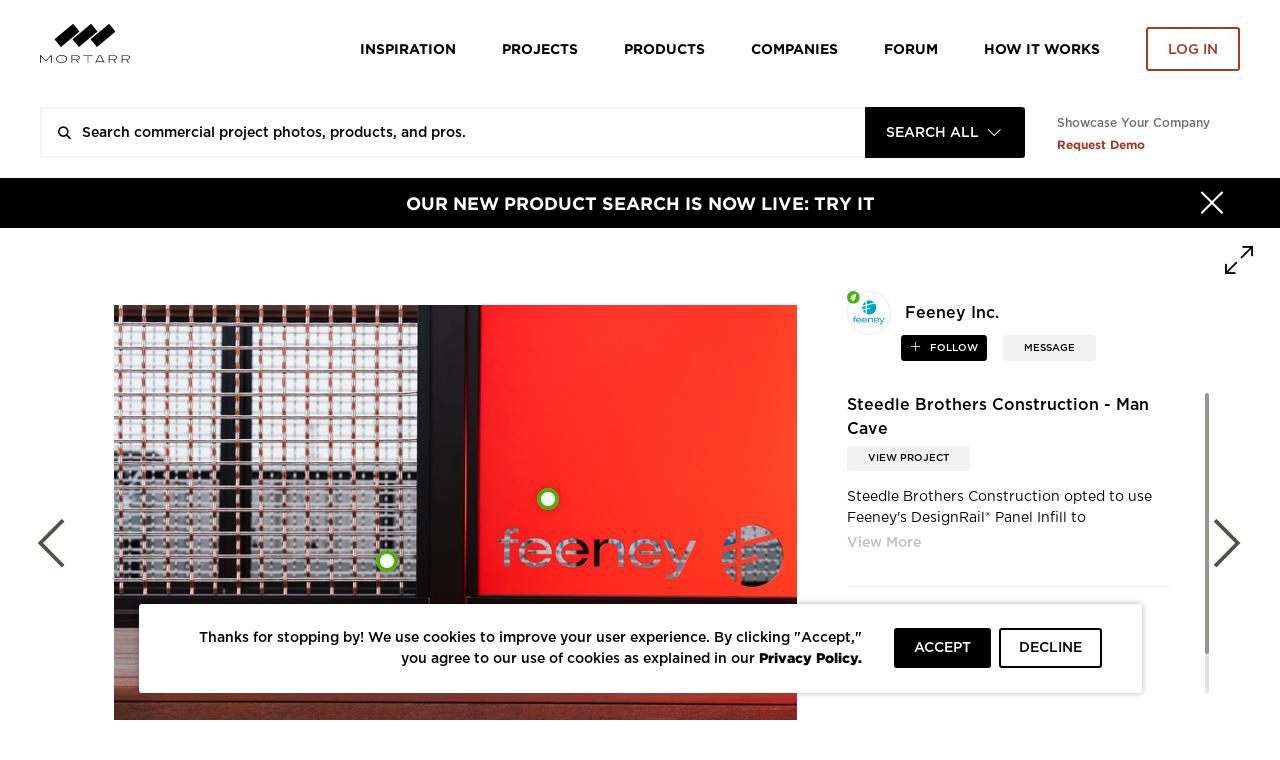

--- FILE ---
content_type: text/html; charset=UTF-8
request_url: https://www.mortarr.com/photo/view/images/project_gallery_images/feeney-inc-steedle-brothers-construction-man-cave-exterior-shipping-container-designrail-infill/45666
body_size: 23130
content:

<!DOCTYPE html>
<html lang="en-US">

<head>
    <meta charset="UTF-8">
    <meta http-equiv="X-UA-Compatible" content="IE=edge">
    <meta name="viewport" content="width=device-width, initial-scale=1.0, maximum-scale=1.0, user-scalable=no">
    <meta name="p:domain_verify" content="ac08f1c612970b7b1607e865f601c521" />
    <meta name="google-play-app" content="app-id=com.itransition.mortarr">
    <meta name="apple-itunes-app" content="app-id=1435910047">
    <meta name="csrf-param" content="_csrf-frontend">
<meta name="csrf-token" content="U1X7jD0o-Xv-DbIKQDrxnFP9Z8AK1sTr0a4GSVbYpZoBO7C8b0m_Fo1h51MtZYnOKao_q3-_9dudnVwsNLft0A==">

    <!-- Google tag (gtag.js) -->
    <script async src="https://www.googletagmanager.com/gtag/js?id=G-4ZRG3W6Q11"></script>
    <script>
        window.dataLayer = window.dataLayer || [];
        function gtag(){dataLayer.push(arguments);}
        gtag('js', new Date());

        gtag('config', 'G-4ZRG3W6Q11');
    </script>

    <!-- End Google Tag Manager -->
    <!-- Pardot Campaign Tracking -->
    <script type="text/javascript">
        pardotParams = {"piAId":"","piCId":"","piHostname":"pi.pardot.com"};
        piAId = pardotParams.piAId;
        piCId = pardotParams.piCId;
        piHostname = pardotParams.piHostname;

        (function() {
            if (!piAId || !piCId) {
                return;
            }

            function async_load() {
                var s = document.createElement('script');
                s.type = 'text/javascript';
                s.src = ('https:' == document.location.protocol ? 'https://pi' : 'http://cdn') + '.pardot.com/pd.js';
                var c = document.getElementsByTagName('script')[0];
                c.parentNode.insertBefore(s, c);
            }

            if (window.attachEvent) {
                window.attachEvent('onload', async_load);
            } else {
                window.addEventListener('load', async_load, false);
            }
        })();
    </script>
    <!-- End Pardot Campaign Tracking -->
    <!-- Facebook pixel code -->
    <script>
        ! function(f, b, e, v, n, t, s) {
            if (f.fbq) return;
            n = f.fbq = function() {
                n.callMethod ? n.callMethod.apply(n, arguments) : n.queue.push(arguments)
            };
            if (!f._fbq) f._fbq = n;
            n.push = n;
            n.loaded = !0;
            n.version = '2.0';
            n.queue = [];
            t = b.createElement(e);
            t.async = !0;
            t.src = v;
            s = b.getElementsByTagName(e)[0];
            s.parentNode.insertBefore(t, s)
        }(window, document, 'script', 'https://connect.facebook.net/en_US/fbevents.js');
        fbq('init', '2397427116975256');
        fbq('track', 'PageView');
    </script>
    <noscript>
        <img height="1" width="1" src="https://www.facebook.com/tr?id=2397427116975256&ev=PageView&noscript=1" />
    </noscript>
    <!-- End Facebook Pixel Code -->
    <title>Feeney Inc Steedle Brothers Construction Man Cave Exterior Shipping Container DesignRail Infill | Feeney Inc.</title>
    <script type="application/ld+json">{
    "@context": {
        "@vocab": "http://schema.org/"
    },
    "@type": "ImageObject",
    "description": "Steedle Brothers Construction opted to use Feeney's DesignRail® Panel Infill to complement the composite decking while providing a maintenance-free railing. They installed both...",
    "keywords": "cable railing, aluminum panel, aluminum railing, stainless steel mesh, Commercial Construction, Commercial Architecture, Commercial Design, Exterior Design, Commercial Bar Design, Bar Design, Man Cave Design, Rooftop Deck, Deck Design, Bar Stools, Neon Sign Design, Composite Decking, Shipping Container Bar, Shipping Container Walls, CableRail, cable railing, aluminum railing, stainless steel, stainless steel mesh, aluminum railing, aluminum panel, rooftop deck",
    "name": "Feeney Inc Steedle Brothers Construction Man Cave Exterior Shipping Container DesignRail Infill",
    "producer": {
        "@id": "https://www.mortarr.com/feeney-inc/",
        "@type": "LocalBusiness",
        "address": {
            "@type": "PostalAddress",
            "addressCountry": "US",
            "addressLocality": "Oakland",
            "addressRegion": "CA",
            "postalCode": "94607",
            "streetAddress": "2603 Union St."
        },
        "areaServed": {
            "@type": "GeoShape",
            "addressCountry": "US",
            "name": "Nationwide"
        },
        "description": "Feeney, Inc. manufactures and distributes a diverse line of architectural products for residential and commercial construction projects as well as wire rope and rigging products...",
        "hasOfferCatalog": {
            "@type": "OfferCatalog",
            "itemListElement": [
                "Cable Assemblies",
                "Cable Fittings",
                "Cable Railings",
                "Deck Railings",
                "Architectural Products",
                "Hand Rails",
                "Interior Railings",
                "Interior Stair Railings",
                "Metal Railings",
                "Modern Railings",
                "Outdoor Railings",
                "Railing Systems",
                "Exterior Railings",
                "Stainless Steel Wire Rope",
                "Staircase Railings",
                "Wire Railings",
                "Cable Assemblies",
                "Cable Railing",
                "Aluminum Railing System",
                "Architectural Railings",
                "Glass Infill",
                "Picket Infill",
                "Cable Infill",
                "Metal Deck Railing",
                "Metal Railings",
                "Railing Frames",
                "Wall Trellises",
                "Vine Trellises",
                "Aluminum Trellis",
                "Stainless Steel Cable Trellis",
                "Custom Fabrication",
                "Architectural Rods",
                "Tensile Support Rods",
                "Curtain Wall Support Rods"
            ],
            "name": "Products Offered"
        },
        "image": "https://s3.amazonaws.com/mortarr/images/company/cropped/feeney-inc.jpg?1622021125",
        "knowsAbout": [
            "Railings",
            "Arts + Culture",
            "Bars + Restaurants",
            "Civic + Public",
            "Corporate + Office",
            "Education",
            "Energy + Sustainability",
            "Financial",
            "Healthcare",
            "Historic Renovation",
            "Hospitality",
            "Housing",
            "Manufacturing + Industrial",
            "Mixed-Use",
            "Retail",
            "Senior Living",
            "Sports + Entertainment",
            "Wellness",
            "Trade Show/Event"
        ],
        "name": "Feeney Inc.",
        "sameAs": [
            "https://www.feeneyinc.com",
            "https://www.linkedin.com/company/feeney-inc./",
            "https://www.facebook.com/FeeneyInc",
            "https://twitter.com/feeneyinc",
            "https://www.youtube.com/user/feeneyinc",
            "https://www.instagram.com/feeneyinc/",
            "https://www.pinterest.ca/feeneyinc/"
        ],
        "telephone": "(800) 888-2418",
        "url": "https://www.feeneyinc.com"
    },
    "url": "https://s3.mortarr.com/images/project_gallery_images/feeney-inc-steedle-brothers-construction-man-cave-exterior-shipping-container-designrail-infill.jpeg"
}</script><script type="application/ld+json">{
    "@context": {
        "@vocab": "http://schema.org/"
    },
    "@type": "WebSite",
    "name": "Mortarr",
    "url": "https://www.mortarr.com"
}</script><meta name="keywords" content="cable railing, aluminum panel, aluminum railing, stainless steel mesh, Commercial Construction, Commercial Architecture, Commercial Design, Exterior Design, Commercial Bar Design, Bar Design, Man Cave Design, Rooftop Deck, Deck Design, Bar Stools, Neon Sign Design, Composite Decking, Shipping Container Bar, Shipping Container Walls, CableRail, cable railing, aluminum railing, stainless steel, stainless steel mesh, aluminum railing, aluminum panel, rooftop deck">
<meta name="description" content="Steedle Brothers Construction opted to use Feeney&#039;s DesignRail® Panel | Feeney Inc.">
<meta property="og:title" content="Feeney Inc Steedle Brothers Construction Man Cave Exterior Shipping Container DesignRail Infill | Feeney Inc.">
<meta property="og:description" content="Steedle Brothers Construction opted to use Feeney&#039;s DesignRail® Panel | Feeney Inc.">
<meta property="og:type" content="website">
<meta property="og:url" content="https://www.mortarr.com/photo/view/images/project_gallery_images/feeney-inc-steedle-brothers-construction-man-cave-exterior-shipping-container-designrail-infill/45666">
<meta property="og:image" content="https://s3.mortarr.com/images/project_gallery_images/feeney-inc-steedle-brothers-construction-man-cave-exterior-shipping-container-designrail-infill.jpeg">
<meta property="og:image:width" content="1024">
<meta property="og:image:height" content="1024">
<meta property="og:site_name" content="Mortarr">
<meta property="fb:app_id" content="202170240467862">
<meta name="twitter:card" content="summary_large_image">
<meta name="twitter:site" content="@MortarrDesign">
<meta name="twitter:creator" content="@MortarrDesign">
<meta name="twitter:description" content="Steedle Brothers Construction opted to use Feeney&#039;s DesignRail® Panel | Feeney Inc.">
<meta name="twitter:title" content="Feeney Inc Steedle Brothers Construction Man Cave Exterior Shipping Container DesignRail Infill | Feeney Inc.">
<meta name="twitter:image" content="https://s3.mortarr.com/images/project_gallery_images/feeney-inc-steedle-brothers-construction-man-cave-exterior-shipping-container-designrail-infill.jpeg">
<link type="image/png" href="https://www.mortarr.com/img/favicon@120.png" rel="shortcut icon">
<link href="/assets/c3df0dd8/dist/jquery.bxslider.css?v=1700648157" rel="stylesheet">
<link href="/assets/841126df/css/select2.min.css?v=1700648152" rel="stylesheet">
<link href="/assets/841126df/css/select2-addl.min.css?v=1700648152" rel="stylesheet">
<link href="/assets/841126df/css/select2-default.min.css?v=1700648152" rel="stylesheet">
<link href="/assets/321a8a79/css/kv-widgets.min.css?v=1700648152" rel="stylesheet">
<link href="/css/style.min.css?v=1724842004" rel="stylesheet">
<link href="/assets/841126df/css/select2-krajee.min.css?v=1700648152" rel="stylesheet">
<link href="/assets/ffe0cd11/authchoice.css?v=1700648152" rel="stylesheet">
<script>var defaultLogo = "https:\/\/s3.mortarr.com\/images\/company\/default-logo-general.png";
var s2options_7ebc6538 = {"themeCss":".select2-container--default","sizeCss":"","doReset":true,"doToggle":false,"doOrder":false};
window.select2_777a84bb = {"allowClear":true,"filter":true,"tags":true,"tokenSeparators":[","],"maximumInputLength":128,"minimumInputLength":0,"language":{"errorLoading":function () { return 'Waiting for results...'; }},"ajax":{"url":"https:\/\/www.mortarr.com\/account\/cities-auto-complete\/","dataType":"json","data":function (params) { return {input: params.term}; }},"theme":"default","width":"100%","placeholder":"City, State and\/or Country"};

window.numberControl_878d2213 = {"displayId":"project-project_area-disp","maskedInputOptions":{"alias":"numeric","digits":0,"groupSeparator":",","radixPoint":".","autoGroup":true,"autoUnmask":false,"prefix":"","suffix":" ft²","rightAlign":false}};

var s2options_d6851687 = {"themeCss":".select2-container--krajee","sizeCss":"","doReset":true,"doToggle":false,"doOrder":false};
window.select2_07253e96 = {"width":160,"containerCssClass":"global-search-view text-uppercase","theme":"krajee","minimumResultsForSearch":Infinity,"language":"en-US"};
</script>
    <!-- HTML5 shim and Respond.js for IE8 support of HTML5 elements and media queries -->
    <!-- WARNING: Respond.js doesn't work if you view the page via file:// -->
    <!--[if lt IE 9]>
    <script src="https://oss.maxcdn.com/html5shiv/3.7.3/html5shiv.min.js"></script>
    <script src="https://oss.maxcdn.com/respond/1.4.2/respond.min.js"></script>
    <![endif]-->

    <script type="text/javascript">
        window.heap = window.heap || [], heap.load = function(e, t) {
            window.heap.appid = e, window.heap.config = t = t || {};
            var r = document.createElement("script");
            r.type = "text/javascript", r.async = !0, r.src = "https://cdn.heapanalytics.com/js/heap-" + e + ".js";
            var a = document.getElementsByTagName("script")[0];
            a.parentNode.insertBefore(r, a);
            for (var n = function(e) {
                    return function() {
                        heap.push([e].concat(Array.prototype.slice.call(arguments, 0)))
                    }
                }, p = ["addEventProperties", "addUserProperties", "clearEventProperties", "identify", "resetIdentity", "removeEventProperty", "setEventProperties", "track", "unsetEventProperty"], o = 0; o < p.length; o++) heap[p[o]] = n(p[o])
        };
        heap.load("1388855361");
                        heap.track('imageViewed', {
            type: 'imageViewed',
            model_type_id: '3',
            model_id: '45666',
            subject_id: '',
            created_at: '1762019108',
                                                company_name: 'Feeney Inc.',
            account_id: '4174',
            account_type: 'brand',
                                    tags: '2',
            descriptionLength: '313'
                    });

        gtag('event', 'imageViewed', {
            type: 'imageViewed',
            model_type_id: '3',
            model_id: '45666',
            subject_id: '',
            created_at: '1762019108',
                                                company_name: 'Feeney Inc.',
            account_id: '4174',
            account_type: 'brand',
                                    tags: '2',
            descriptionLength: '313'
                    });
            </script>

    <!-- Google Tag Manager -->
    <script>(function(w,d,s,l,i){w[l]=w[l]||[];w[l].push({'gtm.start':
            new Date().getTime(),event:'gtm.js'});var f=d.getElementsByTagName(s)[0],
            j=d.createElement(s),dl=l!='dataLayer'?'&l='+l:'';j.async=true;j.src=
            'https://www.googletagmanager.com/gtm.js?id='+i+dl;f.parentNode.insertBefore(j,f);
        })(window,document,'script','dataLayer','GTM-T5RBMFK');</script>
    <!-- End Google Tag Manager -->
</head><body class="">

<div id="wrapper" class="d-flex flex-column">
    <header class="header-section sticky-header bg-white">
    <div class="container">
        <div class="row">
            <div class="col">
                <nav class="row navbar navbar-expand-lg navbar-light">
    <a class="navbar-toggler"
       href="#navbar"
       data-toggle="navbar"
       role="button"
       aria-expanded="false"
       aria-controls="navbar">
        <span class="navbar-toggler-icon"></span>
    </a>
    <div class="navbar-brand">
        <div class="logo">
    <a href="https://www.mortarr.com/">
        <img class="mw-100" src="https://www.mortarr.com/img/logo.svg" alt="Mortarr">    </a>
</div>
    </div>
    <div id="navbar" class="navbar-collapse bg-white">
        <ul class="navbar-nav">
            <li class="nav-item left-aligned">
                <a class="nav-link" href="https://www.mortarr.com/photo/">
                    Inspiration
                </a>
            </li>
                            <li class="nav-item left-aligned">
                    <a class="nav-link" href="https://www.mortarr.com/project/preview/">
                        Projects
                    </a>
                </li>
            
                            <li class="nav-item left-aligned">
                    <a class="nav-link" href="https://www.mortarr.com/products/">
                        Products
                    </a>
                </li>
            

            <li class="nav-item left-aligned">
                <a class="nav-link" href="https://www.mortarr.com/professionals/">
                    Companies
                </a>
            </li>

            <li class="nav-item left-aligned">
                <a class="nav-link external_links" 
                href="https://www.forum.mortarr.com">
                    Forum
                </a>
            </li>
            <li class="nav-item left-aligned">
                <a class="nav-link external_links" 
                href="https://www.mortarr.com/how-it-works/">
                    HOW IT WORKS
                </a>
            </li>

                            <li class="nav-item">
                    <a class="nav-link no-hover pr-0" href="#modal-login" data-toggle="modal">
                        <button class="btn btn-invert-mortarr-danger get-started-btn">
                            Log in
                        </button>
                    </a>
                </li>
                    </ul>
    </div>
    <div class="navbar-backdrop"
         data-target="#navbar"
         data-toggle="navbar"
         role="button"
         aria-expanded="false"
         aria-controls="navbar">
    </div>
</nav>
            </div>
        </div>
    </div>
</header>
    <div class="global-search-menu js-global-search-menu">
        <div class="container">
            <div class="row">
                <div class="col">
                    
    <div class="row global-search-container homepage" 
        data-pages='{"setup":{"homepage":{"placeholder":"Search commercial project photos, products, and pros."},"inspiration":{"placeholder":"Search ideas, products, and pros.","mobilePlaceholder":"Search inspiration."},"project":{"placeholder":"Search commercial design projects.","hasLocationFilter":false,"mobilePlaceholder":"Search projects."},"products":{"placeholder":"Search commercial design products.","hasLocationFilter":false,"mobilePlaceholder":"Search products."},"companies":{"placeholder":"Search commercial design companies.","hasLocationFilter":true,"mobilePlaceholder":"Search companies."},"pros":{"placeholder":"Search commercial pros.","hasLocationFilter":true,"mobilePlaceholder":"Search pros."},"brands":{"placeholder":"Search commercial products.","hasLocationFilter":true,"mobilePlaceholder":"Search brands."},"professionals":{"placeholder":"Search commercial design companies.","hasLocationFilter":true,"mobilePlaceholder":"Search companies."}},"initial":"homepage"}' data-initial-scope='homepage'>

        <div class="flex-grow-1">
            <form id="global-search-form" class="" action="https://www.mortarr.com/global-search/" method="get" data-view="">            <div class="global-search-wrap form-group">
                

<input type="text" class="form-control search-input" name="search" placeholder="" autocomplete="off">

<p class="help-block help-block-error"></p>

                
                <div class="search-results-wrapper">
                    <div class="search-loader">
                        <div class="loader-bricks fade-all">
    <div class="bricks">
        <span class="brick"></span>
        <span class="brick"></span>
        <span class="brick"></span>
    </div>
</div>
                    </div>

                                    </div>

                <div class="kv-plugin-loading loading-global-search-view">&nbsp;</div><select id="global-search-view" class="form-control" name="view" data-s2-options="s2options_d6851687" data-krajee-select2="select2_07253e96" style="display:none">
<option value="homepage">Search All</option>
<option value="inspiration">Inspiration</option>
<option value="project">Projects</option>
<option value="products">Products</option>
<option value="professionals">Companies</option>
</select>

                <button type="submit" class="search-submit text-black-50"><i class="icon-search"></i></button>            </div>

            </form>
            <div class="search-results-wrapper wrapper-absolute">
                <div class="search-results"></div>
            </div>
        </div>
        <div class="info-section-links_container">
            <div class="pb-sm-1 showcase_company">Showcase Your Company</div>
            <a href="https://www.ecomedes.com/book-a-consultation" target="_blank" class="text-danger font-weight-bold external_links">Request Demo</a>
        </div>
    </div>
                </div>
            </div>
        </div>
    </div>
    <main class="main-section flex-grow-1">
        
    <div class="black-banner bg-primary">
        <a href="https://www.mortarr.com/products/" target="_blank">
            <div class="container">
                <div class="row">
                    <div class="col-12">
                        <div class="banner-content">
                            <button type="button"
                                    class="close"
                                    data-hide=".black-banner"
                                    data-cookie="hide-black-banner"
                                    aria-label="Hide">
                                <span class="close-icon"><i class="icon-times"></i></span>
                                <span class="close-text">Close</span>
                            </button>
                            OUR NEW PRODUCT SEARCH IS NOW LIVE: TRY IT                        </div>
                    </div>
                </div>
            </div>
        </a>
    </div>
                <div id="pjax-photo" data-pjax-container="" data-pjax-push-state data-pjax-timeout="1000"><div class="photo photo-wrapper full-size bg-white">
    <div class="slide-panel contact-form" data-form-url="https://www.mortarr.com/tag/send-message/" style="display:none">
    </div>
    <div class="photo-dialog">
        <div class="photo-detials-container photo-content photo-view photo-full-view">
            <div class="image-toolbar">
                <div class="modal-control ml-auto">
                    <button type="button" class="control-button toggle-full-size js-toggle-full-size"></button>
                </div>
            </div>

            <div class="row">
                <!-- image container left -->
                <div class="photo-body col-12 col-xl-8 pr-0">
                    <div class="container">
                        <div class="image-wrap">
                            <div class="image-container">
                                <div class="image-tags-wrap js-image-tags-wrap active" data-id="45666" data-project-id="7974">
                                    <img src="https://s3.mortarr.com/images/project_gallery_images/feeney-inc-steedle-brothers-construction-man-cave-exterior-shipping-container-designrail-infill-1024x1024.jpeg"  class="image-img js-image-img" alt="Feeney Inc Steedle Brothers Construction Man Cave Exterior Shipping Container DesignRail Infill, Steedle Brothers" title="Feeney Inc Steedle Brothers Construction Man Cave Exterior Shipping Container DesignRail Infill">
                                    
    <div class="js-image-tag image-tag tag-events-trigger-heap image-tag--green"
         data-id="16352"
         data-action="tagViewed"
         data-subjectid=""
         data-object_type_id="8"
         data-companyname="Feeney Inc."
         data-productname="DesignRail® Stainless Steel Mesh Infill"
         data-accountid="4174"
         data-accounttype="brand"
         data-imageid="45666"
         data-can-be-moved="0"
         data-can-be-edited="0"
         data-can-be-removed="0"
         data-is-front-page=""
         style="left: 38.359384212953%; top: 53.897725213498%">
        <span class="tag-icon"></span>
    </div>

    <div class="js-image-tag image-tag tag-events-trigger-heap image-tag--green"
         data-id="16353"
         data-action="tagViewed"
         data-subjectid=""
         data-object_type_id="8"
         data-companyname="Feeney Inc."
         data-productname="DesignRail® Custom Laser Cut Aluminum Panel Infill"
         data-accountid="4174"
         data-accounttype="brand"
         data-imageid="45666"
         data-can-be-moved="0"
         data-can-be-edited="0"
         data-can-be-removed="0"
         data-is-front-page=""
         style="left: 61.944542715938%; top: 40.13477370267%">
        <span class="tag-icon"></span>
    </div>

                                    </div>
                            </div>
                            <div class="nav-links">
                                <a href="https://www.mortarr.com/photo/view/images/project_gallery_images/feeney-inc-steedle-brothers-construction-man-cave-exterior-shipping-container-bar-design-designrail-and-cablerail/45672" class="prev nav-link">
                                    <i class="icon-arrow-left"></i>
                                </a>
                                <a href="https://www.mortarr.com/photo/view/images/project_gallery_images/feeney-inc-steedle-brothers-construction-man-cave-exterior-shipping-container-designrail-aluminum-infill-and-mesh-infill/45670" class="next nav-link">
                                    <i class="icon-arrow-right"></i>
                                </a>
                            </div>
                        </div>

                    </div>
                </div>
                <!-- Additional info right -->
                <div class="col-12 col-xl-4 additional-info-panel ">
                    <div class="row">
                        <!-- Account name, share -->
                        <div class="col-12">
                            <div class="row">
                                <div class="col-12 col-md-6 col-xl-12 account-info">
                                    <!-- logo -->
                                    <a href="https://www.mortarr.com/feeney-inc/" class="account-credits account-link" target="_blank">
                                        <div class="account-logo">
                                            <div class='company-leaf-logo'>
            <img src='https://s3.mortarr.com/images/static/green-leaf-filled.svg' alt=''>
        </div><div class="account-logo-thumbnail thumb-container thumb-container-cover rounded-circle">
            <div class="img-wrap">
                <img class="bg-white rounded-circle" src="https://s3.amazonaws.com/mortarr/images/company/cropped/feeney-inc.jpg?1622021125" alt="Feeney Inc.">
            </div>
        </div>                                        </div>
                                        <div class="account-name">
                                            <h1 class="name-heading">Feeney Inc.</h1>
                                        </div>
                                    </a>
                                </div>
                                <!-- follow -->
                                <div class="col-12 col-sm-6 col-xl-12 follow-button">
                                                                                                                    <a href="javascript:;" role="button" data-follow-role="follow" data-id="4174" class="btn btn-xs btn-following-primary mr-3
                                          js-follow-toggle save-guest-action " data-guest-action-name="follow-company" data-guest-action-modelid="4174">
                                            follow                                        </a>
                                                                        <a href="javascript:;" class="btn btn-xs btn-light font-weight-medium rounded message-company" data-id="4174" data-css-class="company-contact_popover" data-content='
<div class="company-contact-form">
    <div class="contact-form_title">Send A Message</div>
    <form id="w1" class="js-tag-contact-form" action="https://www.mortarr.com/message-company/send/" method="post">
<input type="hidden" name="_csrf-frontend" value="U1X7jD0o-Xv-DbIKQDrxnFP9Z8AK1sTr0a4GSVbYpZoBO7C8b0m_Fo1h51MtZYnOKao_q3-_9dudnVwsNLft0A==">
    <input type="hidden" class="message-company-id js-company-id" name="message_company_id" value="4174">    <input type="hidden" class="message-company-project js-project-id" name="message_company_project" value="7974">
    <div class="d-flex justify-content-between">
        <div class="form-column-2x">
            <div class="form-group field-messagecompanyform-first_name required">

<input type="text" id="messagecompanyform-first_name" class="form-control" name="MessageCompanyForm[first_name]" value="" placeholder="First Name" aria-required="true">

<p class="help-block help-block-error"></p>
</div>        </div>
        <div class="form-column-2x">
            <div class="form-group field-messagecompanyform-last_name required">

<input type="text" id="messagecompanyform-last_name" class="form-control" name="MessageCompanyForm[last_name]" value="" placeholder="Last Name" aria-required="true">

<p class="help-block help-block-error"></p>
</div>        </div>
    </div>
    <div class="form-group field-messagecompanyform-email required">

<input type="text" id="messagecompanyform-email" class="form-control" name="MessageCompanyForm[email]" placeholder="Your Email" aria-required="true">

<p class="help-block help-block-error"></p>
</div>    <div class="form-group field-messagecompanyform-message required">

<textarea id="messagecompanyform-message" class="form-control" name="MessageCompanyForm[message]" rows="3" placeholder="Message this company." aria-required="true"></textarea>

<p class="help-block help-block-error"></p>
</div>    <div class="form-group field-messagecompanyform-recaptcha">

<input type="hidden" id="messagecompanyform-recaptcha" class="form-control" name="MessageCompanyForm[recaptcha]" placeholder><div id="messagecompanyform-recaptcha-recaptcha-w1" class="g-recaptcha send-message-captcha" data-sitekey="6LcCFloUAAAAAJyXYi0SmIl3r6y9bAHX76jQf2uX" data-input-id="messagecompanyform-recaptcha" data-form-id="w1"></div>

<p class="help-block help-block-error"></p>
</div>
    <div class="mt-rem-075 slider-control d-flex justify-content-between">
    <button type="button" class="prev-slide js-close btn btn-outline-primary font-size-sm">
        Cancel
    </button>
    <button type="submit" class="btn btn-mortarr-primary font-size-sm js-submit-tag-message tag-events-trigger-heap" data-action="MessageUs-Submit-Photo" data-subjectid="" data-tags="2" data-id="45666" data-descriptionLength="313" data-companyName="Feeney Inc." data-accountId="4174" data-accountType="brand" data-productName="Steedle Brothers Construction - Man Cave" data-object_type_id="3">Send</button>    </div>
    </form></div>
' data-toggle="popover" data-placement="bottom">
                                        MESSAGE
                                    </a>
                                </div>

                                <div class="col-12 col-md-6 hide-desktop share-buttons_mobile mt-3">
                                    <div class="img-buttons">
    <div class="image-toolbar d-flex justify-content-end">
        <!-- Tag -->
        
        <!-- Star / like -->
                    <div class="toolbar-control">
                <div class="js-star-wrap star-wrap" data-key="45666">
                    <div class="">
                                                <a href="#modal-login" data-toggle="modal"
                           class="js-star ico-sharable shareable-buttons small-font-size text-uppercase star
                            icon-star                            save-guest-action"
                           data-action="imageStarred"
                           data-typeId="3"
                           data-url="https://www.mortarr.com/photo/star/"
                           data-id="45666"
                           data-subjectid=""
                           data-tags="2"
                           data-descriptionLength="313"
                           data-companyName="Feeney Inc."
                           data-accountId="4174"
                           data-accountType="brand"
                            data-guest-action-name="star-photo" data-guest-action-modelid="45666"                        >
                            <span class="js-stars-counter stars-counter small-font-size text-uppercase">
                                 Like                            </span>
                        </a>
                    </div>
                </div>
            </div>
                        <!-- Share -->
        <div class="toolbar-control dropdown dropup">
            <button class="shareable-buttons small-font-size text-uppercase ico-sharable ico-share social-share"
                    data-toggle="dropdown"
                    aria-haspopup="true"
                    aria-expanded="false"
                    data-offset="-92,0">
                share
            </button>
            <div class="dropdown-menu social-share-menu">
                <a href="https://twitter.com/intent/tweet?status=https%3A%2F%2Fwww.mortarr.com%2Fphoto%2Fview%2Fimages%2Fproject_gallery_images%2Ffeeney-inc-steedle-brothers-construction-man-cave-exterior-shipping-container-designrail-infill%2F45666" target="_blank"
                   data-track-action='{"action":"shareTwitter","object_id":45666,"data-account_id":"","tags":2,"descriptionLength":313,"type":"shareTwitterClickImage","object_type_id":3,"companyName":"Feeney Inc.","accountId":4174,"accountType":"brand"}'
                   data-network="twitter" class="menu-item share-twitter"><i class="icon-twitter"></i></a>
                <a href="https://www.facebook.com/sharer/sharer.php?u=https%3A%2F%2Fwww.mortarr.com%2Fphoto%2Fview%2Fimages%2Fproject_gallery_images%2Ffeeney-inc-steedle-brothers-construction-man-cave-exterior-shipping-container-designrail-infill%2F45666" target="_blank"
                   data-track-action='{"action":"shareFacebook","object_id":45666,"type":"shareFacebookClickImage","data-account_id":"","tags":2,"descriptionLength":313,"object_type_id":3,"companyName":"Feeney Inc.","accountId":4174,"accountType":"brand"}'
                   data-network="facebook" class="menu-item share-facebook"><i class="icon-facebook"></i></a>
                <a href="https://pinterest.com/pin/create/button/?url=https%3A%2F%2Fwww.mortarr.com%2Fphoto%2Fview%2Fimages%2Fproject_gallery_images%2Ffeeney-inc-steedle-brothers-construction-man-cave-exterior-shipping-container-designrail-infill%2F45666&media=https%3A%2F%2Fs3.mortarr.com%2Fimages%2Fproject_gallery_images%2Ffeeney-inc-steedle-brothers-construction-man-cave-exterior-shipping-container-designrail-infill.jpeg" target="_blank"
                   data-track-action='{"action":"sharePinterest","object_id":45666,"data-account_id":"","tags":2,"descriptionLength":313,"type":"sharePinterestClickImage","object_type_id":3,"companyName":"Feeney Inc.","accountId":4174,"accountType":"brand"}'
                   data-network="pinterest" class="menu-item share-pinterest"><i class="icon-pinterest"></i></a>
                <a href="https://www.linkedin.com/shareArticle?mini=true&url=https%3A%2F%2Fwww.mortarr.com%2Fphoto%2Fview%2Fimages%2Fproject_gallery_images%2Ffeeney-inc-steedle-brothers-construction-man-cave-exterior-shipping-container-designrail-infill%2F45666" target="_blank"
                   data-track-action='{"action":"shareLinkedIn","object_id":45666,"data-account_id":"","tags":2,"descriptionLength":313,"type":"shareLinkedinClickImage","object_type_id":3,"companyName":"Feeney Inc.","accountId":4174,"accountType":"brand"}'
                   data-network="linkedin" class="menu-item share-linkedin"><i class="icon-linked-in"></i></a>
                <a data-content="&lt;input type=&quot;text&quot; value=&quot;https://www.mortarr.com/photo/view/images/project_gallery_images/feeney-inc-steedle-brothers-construction-man-cave-exterior-shipping-container-designrail-infill/45666&quot; class=&quot;form-control form-control-xs&quot; /&gt;
                    &lt;button class=&quot;btn btn-mortarr-primary btn-xs js-embed-link-copy&quot;&gt;Copy&lt;/button&gt;"
                   data-track-action='{"action":"copyLink","object_id":45666,"data-account_id":"","tags":2,"descriptionLength":313,"type":"copyLinkClickImage","object_type_id":3,"companyName":"Feeney Inc.","accountId":4174,"accountType":"brand"}'
                   data-toggle="popover" data-placement="bottom" data-html="true" data-css-class="popover-embed"
                   data-network="embed" class="menu-item"><i class="icon-embed"></i></a>
            </div>
        </div>

        <!-- Save -->
                                <a href="#modal-login"
               data-toggle="modal"
               data-id="45666" data-src="https://s3.mortarr.com/images/project_gallery_images/feeney-inc-steedle-brothers-construction-man-cave-exterior-shipping-container-designrail-infill-486x336.jpeg"
               class="shareable-buttons small-font-size text-uppercase ico-sharable
              ico-save link-image save-guest-action"
                data-guest-action-name="save-photo" data-guest-action-modelid="45666"            >
                save
            </a>
                <!-- Comment -->
            </div>
</div>
                                </div>
                            </div>
                        </div>

                        <!-- Project name, description -->
                        <div class="row mt-4 ml-0 mt-lg-5 mCustomScrollbar scrolable-content">
                            <div class="col-12 col-md-6 col-xl-12">
                                <div class="image-details">
                                    <div class="row ">
                                        <!-- Project name -->
                                        <div class="col-12 image-name heading-1 project-title-container">
                                                                                        <h2 class="project-title">
                                                Steedle Brothers Construction - Man Cave                                            </h2>
                                        </div>
                                        <!-- Link to project -->
                                        <div class="col-12 col-xl-6 mt-1 toolbar-control">
                                            <a href="https://www.mortarr.com/project/steedle-brothers-construction-man-cave/" target="_blank" class="project-link btn btn-light">View Project</a>
                                        </div>
                                    </div>
                                </div>
                                                                    <div id="summary" class="">
                                        <div id="collapseSummary" class="collapse js-image-description image-description mt-4 mt-xl-1">
                                            Steedle Brothers Construction opted to use Feeney's DesignRail® Panel Infill to complement the composite decking while providing a maintenance-free railing. They installed both laser cut aluminum panel Infill featuring a custom design and stainless steel mesh infill.
Photography Credit: Attila Adam Photography                                        </div>
                                        <a class="collapsed js-collapse_button" data-toggle="collapse" href="#collapseSummary" aria-expanded="false" aria-controls="collapseSummary"></a>
                                    </div>
                                                            </div>

                                                        <!-- Project contributors -->
                            <div class="col-12 col-md-6 col-xl-12">
                                                                    <div id="accordion" class="project-tags-wrap js-project-tags-wrap mt-xl-5">
                                        <div class="d-flex justify-content-between">
                                            <div class="ui-accordion-header-active projects-header">
                                                Project Contributors
                                            </div>
                                                                                    </div>

                                        <div class="display-inline">
                                            
<div class="pro-tag-form collapse">
    <h3>Tag a Pro</h3>

    <select name="tag"
            id="js-select2-tag-pro"
            data-placeholder="Company Name"
            class="form-control"
            data-url="https://www.mortarr.com/project/pros-autocomplete/">
    </select>

    <select name="roles" id="pro-role-modal">
        <option value="" disabled selected>Professional Type</option>
                    <option value="138">Architect</option>
                    <option value="139">Designer</option>
                    <option value="140">Engineer</option>
                    <option value="141">General Contractor</option>
                    <option value="142">Dealer</option>
                    <option value="143">Sub-contractor</option>
                    <option value="144">Other</option>
                    <option value="232">Materials Supplier</option>
                    <option value="479">Manufacturers' Rep</option>
                    <option value="481">Association</option>
                    <option value="482">Photographer</option>
                    <option value="524">Landscape Architect</option>
                    <option value="526">Student/Emerging Professional</option>
                    <option value="537">Renderings</option>
                    <option value="541">Distributer</option>
            </select>

    <div class="form-controls_buttons justify-content-between">
        <button type="submit"
                id="pro-tag_submit"
                class="btn btn-mortarr-primary"
                value="Save"
                data-slug="steedle-brothers-construction-man-cave">
            Save
        </button>
        <button class="btn btn-invert-mortarr-primary" type="cancel" id="pro-tag_cancel">Cancel</button>
    </div>

    <div class="tag-pro-messages collapse">
        <div class="alert alert-success collapse fade show in"></div>
        <div class="alert alert-danger collapse fade show in"></div>
    </div>
</div>                                            <ul class="collapse show project-tags-list js-project-tags-list">
                                                
                                                                                                    <li class="tag-item">
                                                        <a class="js-tag-invite-item tag-item tag-invite-item accountinfo-popover" data-css-class="tooltip-account" data-toggle="popover" data-container="body" data-placement="bottom" title="&lt;div class=&#039;tooltip-body&#039; style=&#039;background-image: url(https://www.mortarr.com/img/default-cover-invite.jpg);&#039;&gt;        
            &lt;div class=&#039;account-info&#039;&gt;
                &lt;div class=&#039;account-credits account-credits-light-md&#039;&gt;
                    &lt;div class=&#039;account-logo&#039;&gt;
                        &lt;div class=&#039;account-logo-thumbnail thumb-container thumb-container-cover rounded-circle&#039;&gt;
                            &lt;div class=&#039;img-wrap&#039;&gt;
                                &lt;img src=&#039;https://www.mortarr.com/img/default-logo-invite.png&#039; 
                                     alt=&#039;Steedle Brothers Construction&#039; 
                                     class=&#039;bg-white rounded-circle&#039;&gt;
                            &lt;/div&gt;
                        &lt;/div&gt;
                    &lt;/div&gt;
                    &lt;div class=&#039;account-name&#039;&gt;
                        &lt;div class=&#039;name-heading&#039;&gt;Steedle Brothers Construction&lt;/div&gt;
                    &lt;/div&gt;
                &lt;/div&gt;
                &lt;div class=&#039;account-credits-buttons d-flex justify-content-between&#039;&gt;
                    &lt;button class=&#039;btn-invite-to-mortarr btn-full-width&#039;
                        data-toggle=&#039;modal&#039;
                        data-target=&#039;#modal-invite-to-connect&#039;
                        data-invite=&#039;{&quot;url&quot;:&quot;https:\/\/www.mortarr.com\/project\/invite\/?id=7974\u0026scenario=project&quot;,&quot;id&quot;:11575,&quot;full_name&quot;:&quot;Steedle Brothers Construction&quot;,&quot;product_name&quot;:null}&#039;
                        role=&#039;connect&#039;&gt;
                            INVITE THIS COMPANY TO MORTARR
                    &lt;/button&gt;
                &lt;/div&gt;
            &lt;/div&gt;
        &lt;/div&gt;">
                                                            Steedle Brothers Construction                                                        </a>
                                                    </li>
                                                                                                    <li class="tag-item">
                                                        <a class="js-tag-invite-item tag-item tag-invite-item accountinfo-popover" data-css-class="tooltip-account" data-toggle="popover" data-container="body" data-placement="bottom" title="&lt;div class=&#039;tooltip-body&#039; style=&#039;background-image: url(https://www.mortarr.com/img/default-cover-invite.jpg);&#039;&gt;        
            &lt;div class=&#039;account-info&#039;&gt;
                &lt;div class=&#039;account-credits account-credits-light-md&#039;&gt;
                    &lt;div class=&#039;account-logo&#039;&gt;
                        &lt;div class=&#039;account-logo-thumbnail thumb-container thumb-container-cover rounded-circle&#039;&gt;
                            &lt;div class=&#039;img-wrap&#039;&gt;
                                &lt;img src=&#039;https://www.mortarr.com/img/default-logo-invite.png&#039; 
                                     alt=&#039;Attila Adam Photography&#039; 
                                     class=&#039;bg-white rounded-circle&#039;&gt;
                            &lt;/div&gt;
                        &lt;/div&gt;
                    &lt;/div&gt;
                    &lt;div class=&#039;account-name&#039;&gt;
                        &lt;div class=&#039;name-heading&#039;&gt;Attila Adam Photography&lt;/div&gt;
                    &lt;/div&gt;
                &lt;/div&gt;
                &lt;div class=&#039;account-credits-buttons d-flex justify-content-between&#039;&gt;
                    &lt;button class=&#039;btn-invite-to-mortarr btn-full-width&#039;
                        data-toggle=&#039;modal&#039;
                        data-target=&#039;#modal-invite-to-connect&#039;
                        data-invite=&#039;{&quot;url&quot;:&quot;https:\/\/www.mortarr.com\/project\/invite\/?id=7974\u0026scenario=project&quot;,&quot;id&quot;:11576,&quot;full_name&quot;:&quot;Attila Adam Photography&quot;,&quot;product_name&quot;:null}&#039;
                        role=&#039;connect&#039;&gt;
                            INVITE THIS COMPANY TO MORTARR
                    &lt;/button&gt;
                &lt;/div&gt;
            &lt;/div&gt;
        &lt;/div&gt;">
                                                            Attila Adam Photography                                                        </a>
                                                    </li>
                                                                                            </ul>
                                        </div>
                                    </div>
                                                                                            </div>
                        </div>
                    </div>
                </div>
            </div>
            <!-- Under image -->
            <div class="row share-buttons__container">
                <!-- report -->
                <div class="share-buttons__inner col-8 d-flex justify-content-between pl-6 pl-md-8 pl-4 mt-4">
                    <div class="report-image ">
                        <a href="#modal-report-image" data-toggle="modal" data-id="45666" class="report-image-link">Report This Photo</a>
                    </div>
                    <!-- Shareable buttons -->
                    <div class="hide-mobile ">
                        <div class="img-buttons">
    <div class="image-toolbar d-flex justify-content-end">
        <!-- Tag -->
        
        <!-- Star / like -->
                    <div class="toolbar-control">
                <div class="js-star-wrap star-wrap" data-key="45666">
                    <div class="">
                                                <a href="#modal-login" data-toggle="modal"
                           class="js-star ico-sharable shareable-buttons small-font-size text-uppercase star
                            icon-star                            save-guest-action"
                           data-action="imageStarred"
                           data-typeId="3"
                           data-url="https://www.mortarr.com/photo/star/"
                           data-id="45666"
                           data-subjectid=""
                           data-tags="2"
                           data-descriptionLength="313"
                           data-companyName="Feeney Inc."
                           data-accountId="4174"
                           data-accountType="brand"
                            data-guest-action-name="star-photo" data-guest-action-modelid="45666"                        >
                            <span class="js-stars-counter stars-counter small-font-size text-uppercase">
                                 Like                            </span>
                        </a>
                    </div>
                </div>
            </div>
                        <!-- Share -->
        <div class="toolbar-control dropdown dropup">
            <button class="shareable-buttons small-font-size text-uppercase ico-sharable ico-share social-share"
                    data-toggle="dropdown"
                    aria-haspopup="true"
                    aria-expanded="false"
                    data-offset="-92,0">
                share
            </button>
            <div class="dropdown-menu social-share-menu">
                <a href="https://twitter.com/intent/tweet?status=https%3A%2F%2Fwww.mortarr.com%2Fphoto%2Fview%2Fimages%2Fproject_gallery_images%2Ffeeney-inc-steedle-brothers-construction-man-cave-exterior-shipping-container-designrail-infill%2F45666" target="_blank"
                   data-track-action='{"action":"shareTwitter","object_id":45666,"data-account_id":"","tags":2,"descriptionLength":313,"type":"shareTwitterClickImage","object_type_id":3,"companyName":"Feeney Inc.","accountId":4174,"accountType":"brand"}'
                   data-network="twitter" class="menu-item share-twitter"><i class="icon-twitter"></i></a>
                <a href="https://www.facebook.com/sharer/sharer.php?u=https%3A%2F%2Fwww.mortarr.com%2Fphoto%2Fview%2Fimages%2Fproject_gallery_images%2Ffeeney-inc-steedle-brothers-construction-man-cave-exterior-shipping-container-designrail-infill%2F45666" target="_blank"
                   data-track-action='{"action":"shareFacebook","object_id":45666,"type":"shareFacebookClickImage","data-account_id":"","tags":2,"descriptionLength":313,"object_type_id":3,"companyName":"Feeney Inc.","accountId":4174,"accountType":"brand"}'
                   data-network="facebook" class="menu-item share-facebook"><i class="icon-facebook"></i></a>
                <a href="https://pinterest.com/pin/create/button/?url=https%3A%2F%2Fwww.mortarr.com%2Fphoto%2Fview%2Fimages%2Fproject_gallery_images%2Ffeeney-inc-steedle-brothers-construction-man-cave-exterior-shipping-container-designrail-infill%2F45666&media=https%3A%2F%2Fs3.mortarr.com%2Fimages%2Fproject_gallery_images%2Ffeeney-inc-steedle-brothers-construction-man-cave-exterior-shipping-container-designrail-infill.jpeg" target="_blank"
                   data-track-action='{"action":"sharePinterest","object_id":45666,"data-account_id":"","tags":2,"descriptionLength":313,"type":"sharePinterestClickImage","object_type_id":3,"companyName":"Feeney Inc.","accountId":4174,"accountType":"brand"}'
                   data-network="pinterest" class="menu-item share-pinterest"><i class="icon-pinterest"></i></a>
                <a href="https://www.linkedin.com/shareArticle?mini=true&url=https%3A%2F%2Fwww.mortarr.com%2Fphoto%2Fview%2Fimages%2Fproject_gallery_images%2Ffeeney-inc-steedle-brothers-construction-man-cave-exterior-shipping-container-designrail-infill%2F45666" target="_blank"
                   data-track-action='{"action":"shareLinkedIn","object_id":45666,"data-account_id":"","tags":2,"descriptionLength":313,"type":"shareLinkedinClickImage","object_type_id":3,"companyName":"Feeney Inc.","accountId":4174,"accountType":"brand"}'
                   data-network="linkedin" class="menu-item share-linkedin"><i class="icon-linked-in"></i></a>
                <a data-content="&lt;input type=&quot;text&quot; value=&quot;https://www.mortarr.com/photo/view/images/project_gallery_images/feeney-inc-steedle-brothers-construction-man-cave-exterior-shipping-container-designrail-infill/45666&quot; class=&quot;form-control form-control-xs&quot; /&gt;
                    &lt;button class=&quot;btn btn-mortarr-primary btn-xs js-embed-link-copy&quot;&gt;Copy&lt;/button&gt;"
                   data-track-action='{"action":"copyLink","object_id":45666,"data-account_id":"","tags":2,"descriptionLength":313,"type":"copyLinkClickImage","object_type_id":3,"companyName":"Feeney Inc.","accountId":4174,"accountType":"brand"}'
                   data-toggle="popover" data-placement="bottom" data-html="true" data-css-class="popover-embed"
                   data-network="embed" class="menu-item"><i class="icon-embed"></i></a>
            </div>
        </div>

        <!-- Save -->
                                <a href="#modal-login"
               data-toggle="modal"
               data-id="45666" data-src="https://s3.mortarr.com/images/project_gallery_images/feeney-inc-steedle-brothers-construction-man-cave-exterior-shipping-container-designrail-infill-486x336.jpeg"
               class="shareable-buttons small-font-size text-uppercase ico-sharable
              ico-save link-image save-guest-action"
                data-guest-action-name="save-photo" data-guest-action-modelid="45666"            >
                save
            </a>
                <!-- Comment -->
            </div>
</div>
                    </div>
                </div>
            </div>
        </div>
    </div>
</div>

    <div class="container">
        <h5>Related photos</h5>
        <div class="row">
            <div class="col no-padding-xs">
                <div id="items-list" class="items-list grid-view mb-3">
                                            <div class="item card" data-key="45672">
                            <div class="card-header">
                                <div class="item-img-wrap">
                                    <div class="item-img-body flex-column">
                                        <a href="https://www.mortarr.com/photo/view/images/project_gallery_images/feeney-inc-steedle-brothers-construction-man-cave-exterior-shipping-container-bar-design-designrail-and-cablerail/45672" class="card-img-overlay-mortarr">
                                            <img class="card-img item-img" src="https://s3.mortarr.com/images/project_gallery_images/feeney-inc-steedle-brothers-construction-man-cave-exterior-shipping-container-bar-design-designrail-and-cablerail-388x310.jpeg"  alt="Feeney Inc Steedle Brothers Construction Man Cave Exterior Shipping Container Bar Design DesignRail and CableRail, Art" />
                                            
<div class="image-link-overlay">
    <img src="https://www.mortarr.com/img/view-details.svg" class="d-inline-block pr-1">
    <p class="d-inline-block">VIEW DETAILS</p>
</div>                                        </a>
                                        <div class="main-menu-image">
                                            <a href="https://www.mortarr.com/feeney-inc/" class="image-info text-white">
                                                <img src="https://s3.amazonaws.com/mortarr/images/company/cropped/feeney-inc.jpg?1622021125" alt="" class="rounded-circle company-logo" />
                                                <h3>Feeney Inc.</h3>
                                            </a>
                                        </div>
                                    </div>
                                </div>
                            </div>
                            <div class="card-body item-body item-body-grid bg-white pr-0">
                                <div class="img-buttons">
    <div class="image-toolbar d-flex justify-content-end">
        <!-- Star -->
        <div class="star-wrap">
                        <a href="#modal-login"
               data-toggle="modal"
               class="js-star star control-button ico-sharable shareable-buttons icon-star save-guest-action"
               data-id="45672"
               data-url="https://www.mortarr.com/photo/star/"
               data-subjectid=""
               data-tags="4"
               data-descriptionlength="493"
               data-object_type_id="3"
               data-companyname="Feeney Inc."
               data-accountid="4174"
               data-accounttype="brand"
                data-guest-action-name="star-photo" data-guest-action-modelid="45672"            >
                <span class="stars-counter js-stars-counter">
                    Like                </span>
            </a>
        </div>

        <!-- Share -->
        <div class="toolbar-control dropdown dropup">
            <a class="shareable-buttons small-font-size text-uppercase ico-share ico-sharable"
               data-toggle="dropdown"
               aria-haspopup="true"
               aria-expanded="false"
               data-offset="0">
                Share
            </a>
            <div class="dropdown-menu social-share-menu">
                <a href="https://twitter.com/intent/tweet?status=https%3A%2F%2Fwww.mortarr.com%2Fphoto%2Fview%2Fimages%2Fproject_gallery_images%2Ffeeney-inc-steedle-brothers-construction-man-cave-exterior-shipping-container-bar-design-designrail-and-cablerail%2F45672" target="_blank" data-network="twitter"
                   class="menu-item share-twitter"
                   data-track-action='{"action":"shareTwitter","object_id":45672,"data-account_id":"","tags":4,"descriptionLength":493,"type":"shareTwitterClickImage","object_type_id":3,"companyName":"Feeney Inc.","accountId":4174,"accountType":"brand"}'>
                    <i class="icon-twitter"></i>
                </a>
                <a href="https://www.facebook.com/sharer/sharer.php?u=https%3A%2F%2Fwww.mortarr.com%2Fphoto%2Fview%2Fimages%2Fproject_gallery_images%2Ffeeney-inc-steedle-brothers-construction-man-cave-exterior-shipping-container-bar-design-designrail-and-cablerail%2F45672" target="_blank" data-network="facebook"
                   class="menu-item share-facebook"
                   data-track-action='{"action":"shareFacebook","object_id":45672,"data-account_id":"","tags":4,"descriptionLength":493,"type":"shareFacebookClickImage","object_type_id":3,"companyName":"Feeney Inc.","accountId":4174,"accountType":"brand"}'>
                    <i class="icon-facebook"></i>
                </a>
                <a href="https://pinterest.com/pin/create/button/?url=https%3A%2F%2Fwww.mortarr.com%2Fphoto%2Fview%2Fimages%2Fproject_gallery_images%2Ffeeney-inc-steedle-brothers-construction-man-cave-exterior-shipping-container-bar-design-designrail-and-cablerail%2F45672&media=https%3A%2F%2Fs3.mortarr.com%2Fimages%2Fproject_gallery_images%2Ffeeney-inc-steedle-brothers-construction-man-cave-exterior-shipping-container-bar-design-designrail-and-cablerail.jpeg" target="_blank" data-network="pinterest"
                   class="menu-item share-pinterest"
                   data-track-action='{"action":"sharePinterest","object_id":45672,"data-account_id":"","tags":4,"descriptionLength":493,"type":"sharePinterestClickImage","object_type_id":3,"companyName":"Feeney Inc.","accountId":4174,"accountType":"brand"}'>
                    <i class="icon-pinterest"></i>
                </a>
                <a href="https://www.linkedin.com/shareArticle?mini=true&url=https%3A%2F%2Fwww.mortarr.com%2Fphoto%2Fview%2Fimages%2Fproject_gallery_images%2Ffeeney-inc-steedle-brothers-construction-man-cave-exterior-shipping-container-bar-design-designrail-and-cablerail%2F45672" target="_blank" data-network="linkedin"
                   class="menu-item share-linkedin"
                   data-track-action='{"action":"shareLinkedIn","object_id":45672,"data-account_id":"","tags":4,"descriptionLength":493,"type":"shareLinkedinClickImage","object_type_id":3,"companyName":"Feeney Inc.","accountId":4174,"accountType":"brand"}'>
                    <i class="icon-linked-in"></i>
                </a>
                <a data-content="&lt;input type=&quot;text&quot; value=&quot;https://www.mortarr.com/photo/view/images/project_gallery_images/feeney-inc-steedle-brothers-construction-man-cave-exterior-shipping-container-bar-design-designrail-and-cablerail/45672&quot; class=&quot;form-control form-control-xs&quot; /&gt;
                    &lt;button class=&quot;btn btn-mortarr-primary btn-xs js-embed-link-copy&quot;&gt;Copy&lt;/button&gt;" data-toggle="popover"
                   data-placement="bottom" data-html="true" data-css-class="popover-embed" data-network="embed"
                   class="menu-item js-embed-popover"
                   data-track-action='{"action":"copyLink","object_id":45672,"data-account_id":"","tags":4,"descriptionLength":493,"type":"copyLinkClickImage","object_type_id":3,"companyName":"Feeney Inc.","accountId":4174,"accountType":"brand"}'>
                    <i class="icon-embed"></i>
                </a>
            </div>
        </div>

        <!-- Save -->
                    
            <a href="#modal-login"
               data-toggle="modal"
               data-id="45672"
               data-src="https://s3.mortarr.com/images/project_gallery_images/feeney-inc-steedle-brothers-construction-man-cave-exterior-shipping-container-bar-design-designrail-and-cablerail-486x336.jpeg"
               class="shareable-buttons small-font-size text-uppercase ico-save link-image ico-sharable save-guest-action"
                data-guest-action-name="save-photo" data-guest-action-modelid="45672">
                Save
            </a>
            </div>
</div>                            </div>
                        </div>
                                            <div class="item card" data-key="45670">
                            <div class="card-header">
                                <div class="item-img-wrap">
                                    <div class="item-img-body flex-column">
                                        <a href="https://www.mortarr.com/photo/view/images/project_gallery_images/feeney-inc-steedle-brothers-construction-man-cave-exterior-shipping-container-designrail-aluminum-infill-and-mesh-infill/45670" class="card-img-overlay-mortarr">
                                            <img class="card-img item-img" src="https://s3.mortarr.com/images/project_gallery_images/feeney-inc-steedle-brothers-construction-man-cave-exterior-shipping-container-designrail-aluminum-infill-and-mesh-infill-388x310.jpeg"  alt="Feeney Inc Steedle Brothers Construction Man Cave Exterior Shipping Container DesignRail Aluminum Infill and Mesh Infill," />
                                            
<div class="image-link-overlay">
    <img src="https://www.mortarr.com/img/view-details.svg" class="d-inline-block pr-1">
    <p class="d-inline-block">VIEW DETAILS</p>
</div>                                        </a>
                                        <div class="main-menu-image">
                                            <a href="https://www.mortarr.com/feeney-inc/" class="image-info text-white">
                                                <img src="https://s3.amazonaws.com/mortarr/images/company/cropped/feeney-inc.jpg?1622021125" alt="" class="rounded-circle company-logo" />
                                                <h3>Feeney Inc.</h3>
                                            </a>
                                        </div>
                                    </div>
                                </div>
                            </div>
                            <div class="card-body item-body item-body-grid bg-white pr-0">
                                <div class="img-buttons">
    <div class="image-toolbar d-flex justify-content-end">
        <!-- Star -->
        <div class="star-wrap">
                        <a href="#modal-login"
               data-toggle="modal"
               class="js-star star control-button ico-sharable shareable-buttons icon-star save-guest-action"
               data-id="45670"
               data-url="https://www.mortarr.com/photo/star/"
               data-subjectid=""
               data-tags="3"
               data-descriptionlength="315"
               data-object_type_id="3"
               data-companyname="Feeney Inc."
               data-accountid="4174"
               data-accounttype="brand"
                data-guest-action-name="star-photo" data-guest-action-modelid="45670"            >
                <span class="stars-counter js-stars-counter">
                    Like                </span>
            </a>
        </div>

        <!-- Share -->
        <div class="toolbar-control dropdown dropup">
            <a class="shareable-buttons small-font-size text-uppercase ico-share ico-sharable"
               data-toggle="dropdown"
               aria-haspopup="true"
               aria-expanded="false"
               data-offset="0">
                Share
            </a>
            <div class="dropdown-menu social-share-menu">
                <a href="https://twitter.com/intent/tweet?status=https%3A%2F%2Fwww.mortarr.com%2Fphoto%2Fview%2Fimages%2Fproject_gallery_images%2Ffeeney-inc-steedle-brothers-construction-man-cave-exterior-shipping-container-designrail-aluminum-infill-and-mesh-infill%2F45670" target="_blank" data-network="twitter"
                   class="menu-item share-twitter"
                   data-track-action='{"action":"shareTwitter","object_id":45670,"data-account_id":"","tags":3,"descriptionLength":315,"type":"shareTwitterClickImage","object_type_id":3,"companyName":"Feeney Inc.","accountId":4174,"accountType":"brand"}'>
                    <i class="icon-twitter"></i>
                </a>
                <a href="https://www.facebook.com/sharer/sharer.php?u=https%3A%2F%2Fwww.mortarr.com%2Fphoto%2Fview%2Fimages%2Fproject_gallery_images%2Ffeeney-inc-steedle-brothers-construction-man-cave-exterior-shipping-container-designrail-aluminum-infill-and-mesh-infill%2F45670" target="_blank" data-network="facebook"
                   class="menu-item share-facebook"
                   data-track-action='{"action":"shareFacebook","object_id":45670,"data-account_id":"","tags":3,"descriptionLength":315,"type":"shareFacebookClickImage","object_type_id":3,"companyName":"Feeney Inc.","accountId":4174,"accountType":"brand"}'>
                    <i class="icon-facebook"></i>
                </a>
                <a href="https://pinterest.com/pin/create/button/?url=https%3A%2F%2Fwww.mortarr.com%2Fphoto%2Fview%2Fimages%2Fproject_gallery_images%2Ffeeney-inc-steedle-brothers-construction-man-cave-exterior-shipping-container-designrail-aluminum-infill-and-mesh-infill%2F45670&media=https%3A%2F%2Fs3.mortarr.com%2Fimages%2Fproject_gallery_images%2Ffeeney-inc-steedle-brothers-construction-man-cave-exterior-shipping-container-designrail-aluminum-infill-and-mesh-infill.jpeg" target="_blank" data-network="pinterest"
                   class="menu-item share-pinterest"
                   data-track-action='{"action":"sharePinterest","object_id":45670,"data-account_id":"","tags":3,"descriptionLength":315,"type":"sharePinterestClickImage","object_type_id":3,"companyName":"Feeney Inc.","accountId":4174,"accountType":"brand"}'>
                    <i class="icon-pinterest"></i>
                </a>
                <a href="https://www.linkedin.com/shareArticle?mini=true&url=https%3A%2F%2Fwww.mortarr.com%2Fphoto%2Fview%2Fimages%2Fproject_gallery_images%2Ffeeney-inc-steedle-brothers-construction-man-cave-exterior-shipping-container-designrail-aluminum-infill-and-mesh-infill%2F45670" target="_blank" data-network="linkedin"
                   class="menu-item share-linkedin"
                   data-track-action='{"action":"shareLinkedIn","object_id":45670,"data-account_id":"","tags":3,"descriptionLength":315,"type":"shareLinkedinClickImage","object_type_id":3,"companyName":"Feeney Inc.","accountId":4174,"accountType":"brand"}'>
                    <i class="icon-linked-in"></i>
                </a>
                <a data-content="&lt;input type=&quot;text&quot; value=&quot;https://www.mortarr.com/photo/view/images/project_gallery_images/feeney-inc-steedle-brothers-construction-man-cave-exterior-shipping-container-designrail-aluminum-infill-and-mesh-infill/45670&quot; class=&quot;form-control form-control-xs&quot; /&gt;
                    &lt;button class=&quot;btn btn-mortarr-primary btn-xs js-embed-link-copy&quot;&gt;Copy&lt;/button&gt;" data-toggle="popover"
                   data-placement="bottom" data-html="true" data-css-class="popover-embed" data-network="embed"
                   class="menu-item js-embed-popover"
                   data-track-action='{"action":"copyLink","object_id":45670,"data-account_id":"","tags":3,"descriptionLength":315,"type":"copyLinkClickImage","object_type_id":3,"companyName":"Feeney Inc.","accountId":4174,"accountType":"brand"}'>
                    <i class="icon-embed"></i>
                </a>
            </div>
        </div>

        <!-- Save -->
                    
            <a href="#modal-login"
               data-toggle="modal"
               data-id="45670"
               data-src="https://s3.mortarr.com/images/project_gallery_images/feeney-inc-steedle-brothers-construction-man-cave-exterior-shipping-container-designrail-aluminum-infill-and-mesh-infill-486x336.jpeg"
               class="shareable-buttons small-font-size text-uppercase ico-save link-image ico-sharable save-guest-action"
                data-guest-action-name="save-photo" data-guest-action-modelid="45670">
                Save
            </a>
            </div>
</div>                            </div>
                        </div>
                                            <div class="item card" data-key="45674">
                            <div class="card-header">
                                <div class="item-img-wrap">
                                    <div class="item-img-body flex-column">
                                        <a href="https://www.mortarr.com/photo/view/images/project_gallery_images/feeney-inc-steedle-brothers-construction-man-cave-exterior-shipping-container-designrail-stainless-steel-mesh-infill-and-wood-top-rail/45674" class="card-img-overlay-mortarr">
                                            <img class="card-img item-img" src="https://s3.mortarr.com/images/project_gallery_images/feeney-inc-steedle-brothers-construction-man-cave-exterior-shipping-container-designrail-stainless-steel-mesh-infill-and-wood-top-rail-388x310.jpeg"  alt="Feeney Inc Steedle Brothers Construction Man Cave Exterior Shipping Container DesignRail Stainless Steel Mesh Infill and Wood" />
                                            
<div class="image-link-overlay">
    <img src="https://www.mortarr.com/img/view-details.svg" class="d-inline-block pr-1">
    <p class="d-inline-block">VIEW DETAILS</p>
</div>                                        </a>
                                        <div class="main-menu-image">
                                            <a href="https://www.mortarr.com/feeney-inc/" class="image-info text-white">
                                                <img src="https://s3.amazonaws.com/mortarr/images/company/cropped/feeney-inc.jpg?1622021125" alt="" class="rounded-circle company-logo" />
                                                <h3>Feeney Inc.</h3>
                                            </a>
                                        </div>
                                    </div>
                                </div>
                            </div>
                            <div class="card-body item-body item-body-grid bg-white pr-0">
                                <div class="img-buttons">
    <div class="image-toolbar d-flex justify-content-end">
        <!-- Star -->
        <div class="star-wrap">
                        <a href="#modal-login"
               data-toggle="modal"
               class="js-star star control-button ico-sharable shareable-buttons icon-star save-guest-action"
               data-id="45674"
               data-url="https://www.mortarr.com/photo/star/"
               data-subjectid=""
               data-tags="2"
               data-descriptionlength="313"
               data-object_type_id="3"
               data-companyname="Feeney Inc."
               data-accountid="4174"
               data-accounttype="brand"
                data-guest-action-name="star-photo" data-guest-action-modelid="45674"            >
                <span class="stars-counter js-stars-counter">
                    Like                </span>
            </a>
        </div>

        <!-- Share -->
        <div class="toolbar-control dropdown dropup">
            <a class="shareable-buttons small-font-size text-uppercase ico-share ico-sharable"
               data-toggle="dropdown"
               aria-haspopup="true"
               aria-expanded="false"
               data-offset="0">
                Share
            </a>
            <div class="dropdown-menu social-share-menu">
                <a href="https://twitter.com/intent/tweet?status=https%3A%2F%2Fwww.mortarr.com%2Fphoto%2Fview%2Fimages%2Fproject_gallery_images%2Ffeeney-inc-steedle-brothers-construction-man-cave-exterior-shipping-container-designrail-stainless-steel-mesh-infill-and-wood-top-rail%2F45674" target="_blank" data-network="twitter"
                   class="menu-item share-twitter"
                   data-track-action='{"action":"shareTwitter","object_id":45674,"data-account_id":"","tags":2,"descriptionLength":313,"type":"shareTwitterClickImage","object_type_id":3,"companyName":"Feeney Inc.","accountId":4174,"accountType":"brand"}'>
                    <i class="icon-twitter"></i>
                </a>
                <a href="https://www.facebook.com/sharer/sharer.php?u=https%3A%2F%2Fwww.mortarr.com%2Fphoto%2Fview%2Fimages%2Fproject_gallery_images%2Ffeeney-inc-steedle-brothers-construction-man-cave-exterior-shipping-container-designrail-stainless-steel-mesh-infill-and-wood-top-rail%2F45674" target="_blank" data-network="facebook"
                   class="menu-item share-facebook"
                   data-track-action='{"action":"shareFacebook","object_id":45674,"data-account_id":"","tags":2,"descriptionLength":313,"type":"shareFacebookClickImage","object_type_id":3,"companyName":"Feeney Inc.","accountId":4174,"accountType":"brand"}'>
                    <i class="icon-facebook"></i>
                </a>
                <a href="https://pinterest.com/pin/create/button/?url=https%3A%2F%2Fwww.mortarr.com%2Fphoto%2Fview%2Fimages%2Fproject_gallery_images%2Ffeeney-inc-steedle-brothers-construction-man-cave-exterior-shipping-container-designrail-stainless-steel-mesh-infill-and-wood-top-rail%2F45674&media=https%3A%2F%2Fs3.mortarr.com%2Fimages%2Fproject_gallery_images%2Ffeeney-inc-steedle-brothers-construction-man-cave-exterior-shipping-container-designrail-stainless-steel-mesh-infill-and-wood-top-rail.jpeg" target="_blank" data-network="pinterest"
                   class="menu-item share-pinterest"
                   data-track-action='{"action":"sharePinterest","object_id":45674,"data-account_id":"","tags":2,"descriptionLength":313,"type":"sharePinterestClickImage","object_type_id":3,"companyName":"Feeney Inc.","accountId":4174,"accountType":"brand"}'>
                    <i class="icon-pinterest"></i>
                </a>
                <a href="https://www.linkedin.com/shareArticle?mini=true&url=https%3A%2F%2Fwww.mortarr.com%2Fphoto%2Fview%2Fimages%2Fproject_gallery_images%2Ffeeney-inc-steedle-brothers-construction-man-cave-exterior-shipping-container-designrail-stainless-steel-mesh-infill-and-wood-top-rail%2F45674" target="_blank" data-network="linkedin"
                   class="menu-item share-linkedin"
                   data-track-action='{"action":"shareLinkedIn","object_id":45674,"data-account_id":"","tags":2,"descriptionLength":313,"type":"shareLinkedinClickImage","object_type_id":3,"companyName":"Feeney Inc.","accountId":4174,"accountType":"brand"}'>
                    <i class="icon-linked-in"></i>
                </a>
                <a data-content="&lt;input type=&quot;text&quot; value=&quot;https://www.mortarr.com/photo/view/images/project_gallery_images/feeney-inc-steedle-brothers-construction-man-cave-exterior-shipping-container-designrail-stainless-steel-mesh-infill-and-wood-top-rail/45674&quot; class=&quot;form-control form-control-xs&quot; /&gt;
                    &lt;button class=&quot;btn btn-mortarr-primary btn-xs js-embed-link-copy&quot;&gt;Copy&lt;/button&gt;" data-toggle="popover"
                   data-placement="bottom" data-html="true" data-css-class="popover-embed" data-network="embed"
                   class="menu-item js-embed-popover"
                   data-track-action='{"action":"copyLink","object_id":45674,"data-account_id":"","tags":2,"descriptionLength":313,"type":"copyLinkClickImage","object_type_id":3,"companyName":"Feeney Inc.","accountId":4174,"accountType":"brand"}'>
                    <i class="icon-embed"></i>
                </a>
            </div>
        </div>

        <!-- Save -->
                    
            <a href="#modal-login"
               data-toggle="modal"
               data-id="45674"
               data-src="https://s3.mortarr.com/images/project_gallery_images/feeney-inc-steedle-brothers-construction-man-cave-exterior-shipping-container-designrail-stainless-steel-mesh-infill-and-wood-top-rail-486x336.jpeg"
               class="shareable-buttons small-font-size text-uppercase ico-save link-image ico-sharable save-guest-action"
                data-guest-action-name="save-photo" data-guest-action-modelid="45674">
                Save
            </a>
            </div>
</div>                            </div>
                        </div>
                                            <div class="item card" data-key="45667">
                            <div class="card-header">
                                <div class="item-img-wrap">
                                    <div class="item-img-body flex-column">
                                        <a href="https://www.mortarr.com/photo/view/images/project_gallery_images/feeney-inc-steedle-brothers-construction-man-cave-exterior-shipping-container-bar-design-1/45667" class="card-img-overlay-mortarr">
                                            <img class="card-img item-img" src="https://s3.mortarr.com/images/project_gallery_images/feeney-inc-steedle-brothers-construction-man-cave-exterior-shipping-container-bar-design-1-388x310.jpeg"  alt="Feeney Inc Steedle Brothers Construction Man Cave Exterior Shipping Container Bar Design, Art’s Steedle's goal with his" />
                                            
<div class="image-link-overlay">
    <img src="https://www.mortarr.com/img/view-details.svg" class="d-inline-block pr-1">
    <p class="d-inline-block">VIEW DETAILS</p>
</div>                                        </a>
                                        <div class="main-menu-image">
                                            <a href="https://www.mortarr.com/feeney-inc/" class="image-info text-white">
                                                <img src="https://s3.amazonaws.com/mortarr/images/company/cropped/feeney-inc.jpg?1622021125" alt="" class="rounded-circle company-logo" />
                                                <h3>Feeney Inc.</h3>
                                            </a>
                                        </div>
                                    </div>
                                </div>
                            </div>
                            <div class="card-body item-body item-body-grid bg-white pr-0">
                                <div class="img-buttons">
    <div class="image-toolbar d-flex justify-content-end">
        <!-- Star -->
        <div class="star-wrap">
                        <a href="#modal-login"
               data-toggle="modal"
               class="js-star star control-button ico-sharable shareable-buttons icon-star save-guest-action"
               data-id="45667"
               data-url="https://www.mortarr.com/photo/star/"
               data-subjectid=""
               data-tags="0"
               data-descriptionlength="262"
               data-object_type_id="3"
               data-companyname="Feeney Inc."
               data-accountid="4174"
               data-accounttype="brand"
                data-guest-action-name="star-photo" data-guest-action-modelid="45667"            >
                <span class="stars-counter js-stars-counter">
                    Like                </span>
            </a>
        </div>

        <!-- Share -->
        <div class="toolbar-control dropdown dropup">
            <a class="shareable-buttons small-font-size text-uppercase ico-share ico-sharable"
               data-toggle="dropdown"
               aria-haspopup="true"
               aria-expanded="false"
               data-offset="0">
                Share
            </a>
            <div class="dropdown-menu social-share-menu">
                <a href="https://twitter.com/intent/tweet?status=https%3A%2F%2Fwww.mortarr.com%2Fphoto%2Fview%2Fimages%2Fproject_gallery_images%2Ffeeney-inc-steedle-brothers-construction-man-cave-exterior-shipping-container-bar-design-1%2F45667" target="_blank" data-network="twitter"
                   class="menu-item share-twitter"
                   data-track-action='{"action":"shareTwitter","object_id":45667,"data-account_id":"","tags":0,"descriptionLength":262,"type":"shareTwitterClickImage","object_type_id":3,"companyName":"Feeney Inc.","accountId":4174,"accountType":"brand"}'>
                    <i class="icon-twitter"></i>
                </a>
                <a href="https://www.facebook.com/sharer/sharer.php?u=https%3A%2F%2Fwww.mortarr.com%2Fphoto%2Fview%2Fimages%2Fproject_gallery_images%2Ffeeney-inc-steedle-brothers-construction-man-cave-exterior-shipping-container-bar-design-1%2F45667" target="_blank" data-network="facebook"
                   class="menu-item share-facebook"
                   data-track-action='{"action":"shareFacebook","object_id":45667,"data-account_id":"","tags":0,"descriptionLength":262,"type":"shareFacebookClickImage","object_type_id":3,"companyName":"Feeney Inc.","accountId":4174,"accountType":"brand"}'>
                    <i class="icon-facebook"></i>
                </a>
                <a href="https://pinterest.com/pin/create/button/?url=https%3A%2F%2Fwww.mortarr.com%2Fphoto%2Fview%2Fimages%2Fproject_gallery_images%2Ffeeney-inc-steedle-brothers-construction-man-cave-exterior-shipping-container-bar-design-1%2F45667&media=https%3A%2F%2Fs3.mortarr.com%2Fimages%2Fproject_gallery_images%2Ffeeney-inc-steedle-brothers-construction-man-cave-exterior-shipping-container-bar-design-1.jpeg" target="_blank" data-network="pinterest"
                   class="menu-item share-pinterest"
                   data-track-action='{"action":"sharePinterest","object_id":45667,"data-account_id":"","tags":0,"descriptionLength":262,"type":"sharePinterestClickImage","object_type_id":3,"companyName":"Feeney Inc.","accountId":4174,"accountType":"brand"}'>
                    <i class="icon-pinterest"></i>
                </a>
                <a href="https://www.linkedin.com/shareArticle?mini=true&url=https%3A%2F%2Fwww.mortarr.com%2Fphoto%2Fview%2Fimages%2Fproject_gallery_images%2Ffeeney-inc-steedle-brothers-construction-man-cave-exterior-shipping-container-bar-design-1%2F45667" target="_blank" data-network="linkedin"
                   class="menu-item share-linkedin"
                   data-track-action='{"action":"shareLinkedIn","object_id":45667,"data-account_id":"","tags":0,"descriptionLength":262,"type":"shareLinkedinClickImage","object_type_id":3,"companyName":"Feeney Inc.","accountId":4174,"accountType":"brand"}'>
                    <i class="icon-linked-in"></i>
                </a>
                <a data-content="&lt;input type=&quot;text&quot; value=&quot;https://www.mortarr.com/photo/view/images/project_gallery_images/feeney-inc-steedle-brothers-construction-man-cave-exterior-shipping-container-bar-design-1/45667&quot; class=&quot;form-control form-control-xs&quot; /&gt;
                    &lt;button class=&quot;btn btn-mortarr-primary btn-xs js-embed-link-copy&quot;&gt;Copy&lt;/button&gt;" data-toggle="popover"
                   data-placement="bottom" data-html="true" data-css-class="popover-embed" data-network="embed"
                   class="menu-item js-embed-popover"
                   data-track-action='{"action":"copyLink","object_id":45667,"data-account_id":"","tags":0,"descriptionLength":262,"type":"copyLinkClickImage","object_type_id":3,"companyName":"Feeney Inc.","accountId":4174,"accountType":"brand"}'>
                    <i class="icon-embed"></i>
                </a>
            </div>
        </div>

        <!-- Save -->
                    
            <a href="#modal-login"
               data-toggle="modal"
               data-id="45667"
               data-src="https://s3.mortarr.com/images/project_gallery_images/feeney-inc-steedle-brothers-construction-man-cave-exterior-shipping-container-bar-design-1-486x336.jpeg"
               class="shareable-buttons small-font-size text-uppercase ico-save link-image ico-sharable save-guest-action"
                data-guest-action-name="save-photo" data-guest-action-modelid="45667">
                Save
            </a>
            </div>
</div>                            </div>
                        </div>
                                            <div class="item card" data-key="45665">
                            <div class="card-header">
                                <div class="item-img-wrap">
                                    <div class="item-img-body flex-column">
                                        <a href="https://www.mortarr.com/photo/view/images/project_gallery_images/feeney-inc-steedle-brothers-construction-man-cave-exterior-shipping-container-bar-design-2/45665" class="card-img-overlay-mortarr">
                                            <img class="card-img item-img" src="https://s3.mortarr.com/images/project_gallery_images/feeney-inc-steedle-brothers-construction-man-cave-exterior-shipping-container-bar-design-2-388x310.jpeg"  alt="Feeney Inc Steedle Brothers Construction Man Cave Exterior Shipping Container Bar Design, Photography Credit: Attila Adam" />
                                            
<div class="image-link-overlay">
    <img src="https://www.mortarr.com/img/view-details.svg" class="d-inline-block pr-1">
    <p class="d-inline-block">VIEW DETAILS</p>
</div>                                        </a>
                                        <div class="main-menu-image">
                                            <a href="https://www.mortarr.com/feeney-inc/" class="image-info text-white">
                                                <img src="https://s3.amazonaws.com/mortarr/images/company/cropped/feeney-inc.jpg?1622021125" alt="" class="rounded-circle company-logo" />
                                                <h3>Feeney Inc.</h3>
                                            </a>
                                        </div>
                                    </div>
                                </div>
                            </div>
                            <div class="card-body item-body item-body-grid bg-white pr-0">
                                <div class="img-buttons">
    <div class="image-toolbar d-flex justify-content-end">
        <!-- Star -->
        <div class="star-wrap">
                        <a href="#modal-login"
               data-toggle="modal"
               class="js-star star control-button ico-sharable shareable-buttons icon-star save-guest-action"
               data-id="45665"
               data-url="https://www.mortarr.com/photo/star/"
               data-subjectid=""
               data-tags="0"
               data-descriptionlength="43"
               data-object_type_id="3"
               data-companyname="Feeney Inc."
               data-accountid="4174"
               data-accounttype="brand"
                data-guest-action-name="star-photo" data-guest-action-modelid="45665"            >
                <span class="stars-counter js-stars-counter">
                    Like                </span>
            </a>
        </div>

        <!-- Share -->
        <div class="toolbar-control dropdown dropup">
            <a class="shareable-buttons small-font-size text-uppercase ico-share ico-sharable"
               data-toggle="dropdown"
               aria-haspopup="true"
               aria-expanded="false"
               data-offset="0">
                Share
            </a>
            <div class="dropdown-menu social-share-menu">
                <a href="https://twitter.com/intent/tweet?status=https%3A%2F%2Fwww.mortarr.com%2Fphoto%2Fview%2Fimages%2Fproject_gallery_images%2Ffeeney-inc-steedle-brothers-construction-man-cave-exterior-shipping-container-bar-design-2%2F45665" target="_blank" data-network="twitter"
                   class="menu-item share-twitter"
                   data-track-action='{"action":"shareTwitter","object_id":45665,"data-account_id":"","tags":0,"descriptionLength":43,"type":"shareTwitterClickImage","object_type_id":3,"companyName":"Feeney Inc.","accountId":4174,"accountType":"brand"}'>
                    <i class="icon-twitter"></i>
                </a>
                <a href="https://www.facebook.com/sharer/sharer.php?u=https%3A%2F%2Fwww.mortarr.com%2Fphoto%2Fview%2Fimages%2Fproject_gallery_images%2Ffeeney-inc-steedle-brothers-construction-man-cave-exterior-shipping-container-bar-design-2%2F45665" target="_blank" data-network="facebook"
                   class="menu-item share-facebook"
                   data-track-action='{"action":"shareFacebook","object_id":45665,"data-account_id":"","tags":0,"descriptionLength":43,"type":"shareFacebookClickImage","object_type_id":3,"companyName":"Feeney Inc.","accountId":4174,"accountType":"brand"}'>
                    <i class="icon-facebook"></i>
                </a>
                <a href="https://pinterest.com/pin/create/button/?url=https%3A%2F%2Fwww.mortarr.com%2Fphoto%2Fview%2Fimages%2Fproject_gallery_images%2Ffeeney-inc-steedle-brothers-construction-man-cave-exterior-shipping-container-bar-design-2%2F45665&media=https%3A%2F%2Fs3.mortarr.com%2Fimages%2Fproject_gallery_images%2Ffeeney-inc-steedle-brothers-construction-man-cave-exterior-shipping-container-bar-design-2.jpeg" target="_blank" data-network="pinterest"
                   class="menu-item share-pinterest"
                   data-track-action='{"action":"sharePinterest","object_id":45665,"data-account_id":"","tags":0,"descriptionLength":43,"type":"sharePinterestClickImage","object_type_id":3,"companyName":"Feeney Inc.","accountId":4174,"accountType":"brand"}'>
                    <i class="icon-pinterest"></i>
                </a>
                <a href="https://www.linkedin.com/shareArticle?mini=true&url=https%3A%2F%2Fwww.mortarr.com%2Fphoto%2Fview%2Fimages%2Fproject_gallery_images%2Ffeeney-inc-steedle-brothers-construction-man-cave-exterior-shipping-container-bar-design-2%2F45665" target="_blank" data-network="linkedin"
                   class="menu-item share-linkedin"
                   data-track-action='{"action":"shareLinkedIn","object_id":45665,"data-account_id":"","tags":0,"descriptionLength":43,"type":"shareLinkedinClickImage","object_type_id":3,"companyName":"Feeney Inc.","accountId":4174,"accountType":"brand"}'>
                    <i class="icon-linked-in"></i>
                </a>
                <a data-content="&lt;input type=&quot;text&quot; value=&quot;https://www.mortarr.com/photo/view/images/project_gallery_images/feeney-inc-steedle-brothers-construction-man-cave-exterior-shipping-container-bar-design-2/45665&quot; class=&quot;form-control form-control-xs&quot; /&gt;
                    &lt;button class=&quot;btn btn-mortarr-primary btn-xs js-embed-link-copy&quot;&gt;Copy&lt;/button&gt;" data-toggle="popover"
                   data-placement="bottom" data-html="true" data-css-class="popover-embed" data-network="embed"
                   class="menu-item js-embed-popover"
                   data-track-action='{"action":"copyLink","object_id":45665,"data-account_id":"","tags":0,"descriptionLength":43,"type":"copyLinkClickImage","object_type_id":3,"companyName":"Feeney Inc.","accountId":4174,"accountType":"brand"}'>
                    <i class="icon-embed"></i>
                </a>
            </div>
        </div>

        <!-- Save -->
                    
            <a href="#modal-login"
               data-toggle="modal"
               data-id="45665"
               data-src="https://s3.mortarr.com/images/project_gallery_images/feeney-inc-steedle-brothers-construction-man-cave-exterior-shipping-container-bar-design-2-486x336.jpeg"
               class="shareable-buttons small-font-size text-uppercase ico-save link-image ico-sharable save-guest-action"
                data-guest-action-name="save-photo" data-guest-action-modelid="45665">
                Save
            </a>
            </div>
</div>                            </div>
                        </div>
                                            <div class="item card" data-key="45668">
                            <div class="card-header">
                                <div class="item-img-wrap">
                                    <div class="item-img-body flex-column">
                                        <a href="https://www.mortarr.com/photo/view/images/project_gallery_images/feeney-inc-steedle-brothers-construction-man-cave-exterior-shipping-container-bar-designrail-wood-top-rail-and-stainless-steel-mesh-infill/45668" class="card-img-overlay-mortarr">
                                            <img class="card-img item-img" src="https://s3.mortarr.com/images/project_gallery_images/feeney-inc-steedle-brothers-construction-man-cave-exterior-shipping-container-bar-designrail-wood-top-rail-and-stainless-steel-mesh-infill-388x310.jpeg"  alt="Feeney Inc Steedle Brothers Construction Man Cave Exterior Shipping Container Bar DesignRail Wood Top Rail and Stainless" />
                                            
<div class="image-link-overlay">
    <img src="https://www.mortarr.com/img/view-details.svg" class="d-inline-block pr-1">
    <p class="d-inline-block">VIEW DETAILS</p>
</div>                                        </a>
                                        <div class="main-menu-image">
                                            <a href="https://www.mortarr.com/feeney-inc/" class="image-info text-white">
                                                <img src="https://s3.amazonaws.com/mortarr/images/company/cropped/feeney-inc.jpg?1622021125" alt="" class="rounded-circle company-logo" />
                                                <h3>Feeney Inc.</h3>
                                            </a>
                                        </div>
                                    </div>
                                </div>
                            </div>
                            <div class="card-body item-body item-body-grid bg-white pr-0">
                                <div class="img-buttons">
    <div class="image-toolbar d-flex justify-content-end">
        <!-- Star -->
        <div class="star-wrap">
                        <a href="#modal-login"
               data-toggle="modal"
               class="js-star star control-button ico-sharable shareable-buttons icon-star save-guest-action"
               data-id="45668"
               data-url="https://www.mortarr.com/photo/star/"
               data-subjectid=""
               data-tags="2"
               data-descriptionlength="315"
               data-object_type_id="3"
               data-companyname="Feeney Inc."
               data-accountid="4174"
               data-accounttype="brand"
                data-guest-action-name="star-photo" data-guest-action-modelid="45668"            >
                <span class="stars-counter js-stars-counter">
                    Like                </span>
            </a>
        </div>

        <!-- Share -->
        <div class="toolbar-control dropdown dropup">
            <a class="shareable-buttons small-font-size text-uppercase ico-share ico-sharable"
               data-toggle="dropdown"
               aria-haspopup="true"
               aria-expanded="false"
               data-offset="0">
                Share
            </a>
            <div class="dropdown-menu social-share-menu">
                <a href="https://twitter.com/intent/tweet?status=https%3A%2F%2Fwww.mortarr.com%2Fphoto%2Fview%2Fimages%2Fproject_gallery_images%2Ffeeney-inc-steedle-brothers-construction-man-cave-exterior-shipping-container-bar-designrail-wood-top-rail-and-stainless-steel-mesh-infill%2F45668" target="_blank" data-network="twitter"
                   class="menu-item share-twitter"
                   data-track-action='{"action":"shareTwitter","object_id":45668,"data-account_id":"","tags":2,"descriptionLength":315,"type":"shareTwitterClickImage","object_type_id":3,"companyName":"Feeney Inc.","accountId":4174,"accountType":"brand"}'>
                    <i class="icon-twitter"></i>
                </a>
                <a href="https://www.facebook.com/sharer/sharer.php?u=https%3A%2F%2Fwww.mortarr.com%2Fphoto%2Fview%2Fimages%2Fproject_gallery_images%2Ffeeney-inc-steedle-brothers-construction-man-cave-exterior-shipping-container-bar-designrail-wood-top-rail-and-stainless-steel-mesh-infill%2F45668" target="_blank" data-network="facebook"
                   class="menu-item share-facebook"
                   data-track-action='{"action":"shareFacebook","object_id":45668,"data-account_id":"","tags":2,"descriptionLength":315,"type":"shareFacebookClickImage","object_type_id":3,"companyName":"Feeney Inc.","accountId":4174,"accountType":"brand"}'>
                    <i class="icon-facebook"></i>
                </a>
                <a href="https://pinterest.com/pin/create/button/?url=https%3A%2F%2Fwww.mortarr.com%2Fphoto%2Fview%2Fimages%2Fproject_gallery_images%2Ffeeney-inc-steedle-brothers-construction-man-cave-exterior-shipping-container-bar-designrail-wood-top-rail-and-stainless-steel-mesh-infill%2F45668&media=https%3A%2F%2Fs3.mortarr.com%2Fimages%2Fproject_gallery_images%2Ffeeney-inc-steedle-brothers-construction-man-cave-exterior-shipping-container-bar-designrail-wood-top-rail-and-stainless-steel-mesh-infill.jpeg" target="_blank" data-network="pinterest"
                   class="menu-item share-pinterest"
                   data-track-action='{"action":"sharePinterest","object_id":45668,"data-account_id":"","tags":2,"descriptionLength":315,"type":"sharePinterestClickImage","object_type_id":3,"companyName":"Feeney Inc.","accountId":4174,"accountType":"brand"}'>
                    <i class="icon-pinterest"></i>
                </a>
                <a href="https://www.linkedin.com/shareArticle?mini=true&url=https%3A%2F%2Fwww.mortarr.com%2Fphoto%2Fview%2Fimages%2Fproject_gallery_images%2Ffeeney-inc-steedle-brothers-construction-man-cave-exterior-shipping-container-bar-designrail-wood-top-rail-and-stainless-steel-mesh-infill%2F45668" target="_blank" data-network="linkedin"
                   class="menu-item share-linkedin"
                   data-track-action='{"action":"shareLinkedIn","object_id":45668,"data-account_id":"","tags":2,"descriptionLength":315,"type":"shareLinkedinClickImage","object_type_id":3,"companyName":"Feeney Inc.","accountId":4174,"accountType":"brand"}'>
                    <i class="icon-linked-in"></i>
                </a>
                <a data-content="&lt;input type=&quot;text&quot; value=&quot;https://www.mortarr.com/photo/view/images/project_gallery_images/feeney-inc-steedle-brothers-construction-man-cave-exterior-shipping-container-bar-designrail-wood-top-rail-and-stainless-steel-mesh-infill/45668&quot; class=&quot;form-control form-control-xs&quot; /&gt;
                    &lt;button class=&quot;btn btn-mortarr-primary btn-xs js-embed-link-copy&quot;&gt;Copy&lt;/button&gt;" data-toggle="popover"
                   data-placement="bottom" data-html="true" data-css-class="popover-embed" data-network="embed"
                   class="menu-item js-embed-popover"
                   data-track-action='{"action":"copyLink","object_id":45668,"data-account_id":"","tags":2,"descriptionLength":315,"type":"copyLinkClickImage","object_type_id":3,"companyName":"Feeney Inc.","accountId":4174,"accountType":"brand"}'>
                    <i class="icon-embed"></i>
                </a>
            </div>
        </div>

        <!-- Save -->
                    
            <a href="#modal-login"
               data-toggle="modal"
               data-id="45668"
               data-src="https://s3.mortarr.com/images/project_gallery_images/feeney-inc-steedle-brothers-construction-man-cave-exterior-shipping-container-bar-designrail-wood-top-rail-and-stainless-steel-mesh-infill-486x336.jpeg"
               class="shareable-buttons small-font-size text-uppercase ico-save link-image ico-sharable save-guest-action"
                data-guest-action-name="save-photo" data-guest-action-modelid="45668">
                Save
            </a>
            </div>
</div>                            </div>
                        </div>
                                    </div>
            </div>
        </div>
    </div><!-- container end -->
</div>
<div id="modal-link-image" class="modal-link-image modal" tabindex="-1" role="dialog">
    <div class="modal-dialog modal-dialog-centered modal-xl" role="document">
        <div class="modal-content">
            <div class="modal-header">
                <button type="button" class="close" data-dismiss="modal" aria-label="Close">
                    <i class="icon-times" aria-hidden="true"></i>
                </button>
                <div class="modal-title">Design Room Photo</div>
            </div>
            <div class="modal-body">
                <form id="link-image-form" action="https://www.mortarr.com/design-room/link-image/" method="post" data-form-name="LinkImageForm">
<input type="hidden" name="_csrf-frontend" value="U1X7jD0o-Xv-DbIKQDrxnFP9Z8AK1sTr0a4GSVbYpZoBO7C8b0m_Fo1h51MtZYnOKao_q3-_9dudnVwsNLft0A==">
                <input type="hidden" id="linkimageform-image_id" class="js-design-room-image-id" name="LinkImageForm[image_id]">
                <div class="row">
                    <div class="col-lg-6">
                        
                        <div class="form-group field-linkimageform-project_id required">
<input type="hidden" id="linkimageform-project_id" class="form-control" name="LinkImageForm[project_id]" placeholder="Design Room">
                            <div class="custom-collapse">
                                <a class="custom-collapse-toggler"
                                    data-target="#project-menu"
                                    data-toggle="collapse"
                                    aria-expanded="false"><input type="text" class="custom-collapse-input" name="" value="" readonly placeholder="Select Design Room">
                                </a>
                                <div id="project-menu" class="custom-collapse-options-collapse collapse">
                                    <div class="custom-collapse-options-scrollable mb-custom-size-md mCustomScrollbar">
                                        <ul class="js-design-room-list custom-collapse-options-list">
                                            <li class="option">
                                                <a href="#modal-design-room-form" data-toggle="modal" 
                                                    data-ajax-form="true" class="btn btn-sm btn-mortarr-primary">
                                                    Create New Design Room
                                                </a>
                                            </li></ul></div></div></div><p class="help-block help-block-error"></p>
</div>
                        <div class="form-group field-linkimageform-comment">

<textarea id="linkimageform-comment" class="form-control" name="LinkImageForm[comment]" rows="4" placeholder="Send a note to your team about this photo."></textarea>

<p class="help-block help-block-error"></p>
</div>
                        <button type="submit" 
                            class="hide-up-lg btn btn-mortarr-primary mb-4 d-block ml-auto font-size-md tag-events-trigger-heap js-modal-link-image-button"
                            data-action="imageSave"
                        >
                            Add To Design Room
                        </button>

                        <p class="text-secondary font-size-md">
                            Only collaborators
                            <a href="javascript:void(0);" class="js-collaborators-link">
                                <strong>invited</strong>
                            </a>
                            to this Design Room will see your notes.
                        </p>
                    </div>

                    <div class="col-lg-6 text-center">
                        <div class="modal-link-image-img-wrap">
                            <img class="modal-link-image-img js-modal-link-image-img" src=""/>
                        </div>
                    </div>

                    <div class="col-12">
                        <button type="submit" 
                            class="hide-down-md btn btn-mortarr-primary float-right mt-5 tag-events-trigger-heap js-modal-link-image-button"
                            data-action="imageSave"
                        >
                            Add To Design Room
                        </button>
                    </div>
                </div>

                </form>            </div>
        </div>
    </div>
</div>

<div id="modal-design-room-form" class="modal" tabindex="-1" role="dialog">
    <div class="modal-dialog modal-dialog-centered modal-md" role="document">
        <div class="modal-content">
            <div class="modal-header modal-header-alert">
                <button type="button" class="close" data-dismiss="modal" aria-label="Close">
                    <i class="icon-times" aria-hidden="true"></i>
                </button>
                <div class="modal-title">Create Design Room</div>
            </div>
            <form id="design-room-form" action="https://www.mortarr.com/project/create/" method="post">
<input type="hidden" name="_csrf-frontend" value="U1X7jD0o-Xv-DbIKQDrxnFP9Z8AK1sTr0a4GSVbYpZoBO7C8b0m_Fo1h51MtZYnOKao_q3-_9dudnVwsNLft0A==">
            <div class="modal-body-alert">
                <div class="form-group field-project-title required">

<input type="text" id="project-title" class="form-control" name="Project[title]" placeholder="Project Name" aria-required="true">

<p class="help-block help-block-error"></p>
</div>
                <div class="form-group field-project-street_address">

<input type="text" id="project-street_address" class="form-control" name="Project[street_address]" placeholder="Street Address">

<p class="help-block help-block-error"></p>
</div>
                <div class="form-group field-project-location required">

<div class="kv-plugin-loading loading-project-location">&nbsp;</div><select id="project-location" class="city form-control" name="Project[location]" aria-required="true" data-s2-options="s2options_7ebc6538" data-krajee-select2="select2_777a84bb" style="display:none">
<option value="">City, State and/or Country</option>
</select>

<p class="help-block help-block-error"></p>
</div>
                <div class="form-group field-project-project_area required">

<input type="text" id="project-project_area-disp" class="form-control" name="project-project_area-disp" placeholder="Project Sq.Ft.">
<div style="display:none"><input type="text" id="project-project_area" class="form-control" name="Project[project_area]" placeholder="Project Sq. Ft." aria-required="true" data-krajee-numberControl="numberControl_878d2213" tabindex="10000"></div>

<p class="help-block help-block-error"></p>
</div>
                <div id="terms-group" class="terms-group">
    <div class="d-none">
        <input type="hidden" name="Project[terms]">    </div>
            <div class="form-group custom-collapse">
            <a class="custom-collapse-toggler"
               data-target="#custom-collapse-options-collapse-sector"
               data-toggle="collapse"
               aria-expanded="false"
               aria-controls="custom-collapse-options-collapse-sector">
                <input type="text" id="project-terms-sector-total" class="custom-collapse-input" name="" value="" readonly placeholder="Sector">            </a>
            <p class="help-block help-block-error"></p>
            <div id="custom-collapse-options-collapse-sector"
                 class="custom-collapse-options-collapse collapse"
                 data-parent="#terms-group">
                <div class="custom-collapse-options-scrollable mCustomScrollbar">
                    <ul class="custom-collapse-options-list">
                        <li class="option"><div class="custom-control custom-checkbox"><input type="checkbox" id="project-terms-1" class="custom-control-input" name="Project[terms][]" value="1"><label class="custom-control-label" for="project-terms-1">Agriculture</label></div></li><li class="option"><div class="custom-control custom-checkbox"><input type="checkbox" id="project-terms-2" class="custom-control-input" name="Project[terms][]" value="2"><label class="custom-control-label" for="project-terms-2">Arts + Culture</label></div></li><li class="option"><div class="custom-control custom-checkbox"><input type="checkbox" id="project-terms-3" class="custom-control-input" name="Project[terms][]" value="3"><label class="custom-control-label" for="project-terms-3">Bars + Restaurants</label></div></li><li class="option"><div class="custom-control custom-checkbox"><input type="checkbox" id="project-terms-4" class="custom-control-input" name="Project[terms][]" value="4"><label class="custom-control-label" for="project-terms-4">Civic + Public</label></div></li><li class="option"><div class="custom-control custom-checkbox"><input type="checkbox" id="project-terms-5" class="custom-control-input" name="Project[terms][]" value="5"><label class="custom-control-label" for="project-terms-5">Corporate + Office</label></div></li><li class="option"><div class="custom-control custom-checkbox"><input type="checkbox" id="project-terms-6" class="custom-control-input" name="Project[terms][]" value="6"><label class="custom-control-label" for="project-terms-6">Education</label></div></li><li class="option"><div class="custom-control custom-checkbox"><input type="checkbox" id="project-terms-7" class="custom-control-input" name="Project[terms][]" value="7"><label class="custom-control-label" for="project-terms-7">Energy + Sustainability</label></div></li><li class="option"><div class="custom-control custom-checkbox"><input type="checkbox" id="project-terms-8" class="custom-control-input" name="Project[terms][]" value="8"><label class="custom-control-label" for="project-terms-8">Financial</label></div></li><li class="option"><div class="custom-control custom-checkbox"><input type="checkbox" id="project-terms-9" class="custom-control-input" name="Project[terms][]" value="9"><label class="custom-control-label" for="project-terms-9">Healthcare</label></div></li><li class="option"><div class="custom-control custom-checkbox"><input type="checkbox" id="project-terms-10" class="custom-control-input" name="Project[terms][]" value="10"><label class="custom-control-label" for="project-terms-10">Historic Renovation</label></div></li><li class="option"><div class="custom-control custom-checkbox"><input type="checkbox" id="project-terms-11" class="custom-control-input" name="Project[terms][]" value="11"><label class="custom-control-label" for="project-terms-11">Hospitality</label></div></li><li class="option"><div class="custom-control custom-checkbox"><input type="checkbox" id="project-terms-12" class="custom-control-input" name="Project[terms][]" value="12"><label class="custom-control-label" for="project-terms-12">Housing</label></div></li><li class="option"><div class="custom-control custom-checkbox"><input type="checkbox" id="project-terms-13" class="custom-control-input" name="Project[terms][]" value="13"><label class="custom-control-label" for="project-terms-13">Manufacturing + Industrial</label></div></li><li class="option"><div class="custom-control custom-checkbox"><input type="checkbox" id="project-terms-14" class="custom-control-input" name="Project[terms][]" value="14"><label class="custom-control-label" for="project-terms-14">Mixed-Use</label></div></li><li class="option"><div class="custom-control custom-checkbox"><input type="checkbox" id="project-terms-15" class="custom-control-input" name="Project[terms][]" value="15"><label class="custom-control-label" for="project-terms-15">Retail</label></div></li><li class="option"><div class="custom-control custom-checkbox"><input type="checkbox" id="project-terms-16" class="custom-control-input" name="Project[terms][]" value="16"><label class="custom-control-label" for="project-terms-16">Senior Living</label></div></li><li class="option"><div class="custom-control custom-checkbox"><input type="checkbox" id="project-terms-17" class="custom-control-input" name="Project[terms][]" value="17"><label class="custom-control-label" for="project-terms-17">Sports + Entertainment</label></div></li><li class="option"><div class="custom-control custom-checkbox"><input type="checkbox" id="project-terms-18" class="custom-control-input" name="Project[terms][]" value="18"><label class="custom-control-label" for="project-terms-18">Transportation + Parking</label></div></li><li class="option"><div class="custom-control custom-checkbox"><input type="checkbox" id="project-terms-19" class="custom-control-input" name="Project[terms][]" value="19"><label class="custom-control-label" for="project-terms-19">Wellness</label></div></li><li class="option"><div class="custom-control custom-checkbox"><input type="checkbox" id="project-terms-20" class="custom-control-input" name="Project[terms][]" value="20"><label class="custom-control-label" for="project-terms-20">Worship</label></div></li><li class="option"><div class="custom-control custom-checkbox"><input type="checkbox" id="project-terms-230" class="custom-control-input" name="Project[terms][]" value="230"><label class="custom-control-label" for="project-terms-230">Other</label></div></li>                    </ul>
                </div>
            </div>

            <!--                <p class="help-block help-block-tooltip">-->
<!--                    <a href="javascript:;"-->
<!--                       title=""-->
<!--                       data-toggle="tooltip"-->
<!--                       data-html="false"><i class="icon-tooltip"></i>-->
<!--                    </a></p>-->
                        </div>
            <div class="form-group custom-collapse">
            <a class="custom-collapse-toggler"
               data-target="#custom-collapse-options-collapse-project-status"
               data-toggle="collapse"
               aria-expanded="false"
               aria-controls="custom-collapse-options-collapse-project-status">
                <input type="text" id="project-terms-project-status-total" class="custom-collapse-input" name="" value="" readonly placeholder="Project Status">            </a>
            <p class="help-block help-block-error"></p>
            <div id="custom-collapse-options-collapse-project-status"
                 class="custom-collapse-options-collapse collapse"
                 data-parent="#terms-group">
                <div class="custom-collapse-options-scrollable mCustomScrollbar">
                    <ul class="custom-collapse-options-list">
                        <li class="option"><div class="custom-control custom-checkbox"><input type="checkbox" id="project-terms-542" class="custom-control-input" name="Project[terms][]" value="542"><label class="custom-control-label" for="project-terms-542">Concept Design</label></div></li><li class="option"><div class="custom-control custom-checkbox"><input type="checkbox" id="project-terms-543" class="custom-control-input" name="Project[terms][]" value="543"><label class="custom-control-label" for="project-terms-543">Schematic Design</label></div></li><li class="option"><div class="custom-control custom-checkbox"><input type="checkbox" id="project-terms-544" class="custom-control-input" name="Project[terms][]" value="544"><label class="custom-control-label" for="project-terms-544">Design Development</label></div></li><li class="option"><div class="custom-control custom-checkbox"><input type="checkbox" id="project-terms-545" class="custom-control-input" name="Project[terms][]" value="545"><label class="custom-control-label" for="project-terms-545">Specification</label></div></li><li class="option"><div class="custom-control custom-checkbox"><input type="checkbox" id="project-terms-546" class="custom-control-input" name="Project[terms][]" value="546"><label class="custom-control-label" for="project-terms-546">Construction Admin</label></div></li><li class="option"><div class="custom-control custom-checkbox"><input type="checkbox" id="project-terms-547" class="custom-control-input" name="Project[terms][]" value="547"><label class="custom-control-label" for="project-terms-547">Reselection/Substitution</label></div></li>                    </ul>
                </div>
            </div>

            <!--                <p class="help-block help-block-tooltip">-->
<!--                    <a href="javascript:;"-->
<!--                       title=""-->
<!--                       data-toggle="tooltip"-->
<!--                       data-html="false"><i class="icon-tooltip"></i>-->
<!--                    </a></p>-->
                        </div>
    </div>

                <div class="form-group field-project-description">

<textarea id="project-description" class="form-control elastic-textarea" name="Project[description]" rows="4" placeholder="Describe the project you are working on. Include details such as square footage, description of space, style, sustainability requirements, etc." data-rows="4" data-max-rows="8"></textarea>

<p class="help-block help-block-error"></p>
</div>
                <div class="js-emails-container"></div>

                <div class="collaborators-list-body">
    <div class="row">
        <div class="col-12">
            <div class="collaborators-list">
                <h5>Add Collaborators</h5>
                <ul class="inviteCollaboratorsForm">
                </ul>
            </div>
        </div>
    </div>
</div>

                <a href="#modal-invite-collaborators"
                   data-toggle="modal"
                   data-slug=""
                   data-container="#modal-design-room-form .js-emails-container"
                   data-collaborators="#modal-design-room-form .collaborators-list ul"
                   class="manage-collaborators-link">
                    <i class="icon-plus-circle"></i>
                    <span>Add Collaborator</span>
                </a>
            </div>
            <div class="modal-footer-alert d-flex gap-12">
                <button type="button" class="btn btn-outline-primary btn-mortarr-small flex-basis-50" data-dismiss="modal" aria-label="Cancel">Cancel</button>                <button type="submit" class="btn btn-mortarr-primary btn-mortarr-small flex-basis-50">create</button>            </div>

            </form>        </div>
    </div>
</div>

<div id="modal-invite-collaborators" class="modal" tabindex="-1" role="dialog">
    <div class="modal-dialog modal-dialog-centered modal-xl" role="document">
        <div class="modal-content">

            <div class="modal-header">
                <div class="modal-title">Invite Collaborators</div>
                <button type="button" class="close" data-dismiss="modal" aria-label="Close">
                    <i class="icon-times" aria-hidden="true"></i>
                </button>
            </div>

            <div class="modal-body">
                <div class="design-room design-room-collaborators">
                    <div>
                        <div class="row">
                            <div class="col-12">
                                <div class="content">
                                    <div class="row">
                                        <div class="col-lg-6 col-md-12">
                                            <div class="collaborators-list-body">
    <div class="row">
        <div class="col-12">
            <div class="collaborators-list">
                <h5>Collaborators Involved</h5>
                <ul >
                </ul>
            </div>
        </div>
    </div>
</div>
                                        </div>
                                        <div class="col-lg-6 col-md-12 invite-collaborators-wrap">
                                            <form id="invite-collaborators-form" action="/photo/view/images/project_gallery_images/feeney-inc-steedle-brothers-construction-man-cave-exterior-shipping-container-designrail-infill/45666" method="post" ajax-form>
<input type="hidden" name="_csrf-frontend" value="U1X7jD0o-Xv-DbIKQDrxnFP9Z8AK1sTr0a4GSVbYpZoBO7C8b0m_Fo1h51MtZYnOKao_q3-_9dudnVwsNLft0A=="><div class="invite-collaborators-body">
    <div class="row">
        <div class="col-12">
            <div class="invite-collaborators">
                <h5>Add Email to Invite</h5>
                                <div class="js-email-template hidden">
                    <div class="form-group field-invitecollaboratorform-email-tmpl">

<input type="text" id="invitecollaboratorform-email-tmpl" class="form-control" name="InviteCollaboratorForm[email][tmpl]" disabled placeholder="Email">

<p class="help-block help-block-error"></p>
</div>                </div>

                <div class="js-emails-container">
                                            <div class="form-group field-invitecollaboratorform-email-0">

<input type="email" id="invitecollaboratorform-email-0" class="form-control" name="InviteCollaboratorForm[email][0]" value="" placeholder="Email">

<p class="help-block help-block-error"></p>
</div>                                            <div class="form-group field-invitecollaboratorform-email-1">

<input type="email" id="invitecollaboratorform-email-1" class="form-control" name="InviteCollaboratorForm[email][1]" value="" placeholder="Email">

<p class="help-block help-block-error"></p>
</div>                                            <div class="form-group field-invitecollaboratorform-email-2">

<input type="email" id="invitecollaboratorform-email-2" class="form-control" name="InviteCollaboratorForm[email][2]" value="" placeholder="Email">

<p class="help-block help-block-error"></p>
</div>                                    </div>

                <div class="form-group field-invitecollaboratorform-message">

<textarea id="invitecollaboratorform-message" class="form-control elastic-textarea" name="InviteCollaboratorForm[message]" rows="4" placeholder="I&#039;d like to collaborate with you on a project. Join me in the Mortarr Design Room to learn more." data-rows="4" data-max-rows="8"></textarea>

<p class="help-block help-block-error"></p>
</div>            </div>
        </div>
    </div>
</div>
                                        </div>
                                    </div>
                                </div>

                                <button type="button" class="btn btn-outline-primary btn-md float-left" data-dismiss="modal">Cancel</button>                                <button type="submit" class="btn btn-mortarr-primary btn-md float-right">Send Invitation</button>
                                </form>                            </div>
                        </div>
                    </div>
                </div>
            </div>
        </div>
    </div>
</div>
<div id="modal-notification-alert" class="modal fade" tabindex="-1" role="dialog">
    <div class="modal-dialog modal-dialog-top modal-xl" role="document">
        <div class="modal-content">
            <div class="modal-header">
                <button type="button" class="close" data-dismiss="modal" aria-label="Close">
                    <i class="icon-times" aria-hidden="true"></i>
                </button>
                <div class="modal-title"></div>
            </div>
            <div class="modal-body">
                <div class="modal-info">
                    <p class="modal-message"></p>
                    <a href="#" role="button" class="modal-cta btn btn-md">Ok</a>
                </div>
            </div>
        </div>
    </div>
</div>
<div id="modal-report-image" class="modal" tabindex="-1" role="dialog">
    <div class="modal-dialog modal-dialog-centered modal-lg" role="document">
        <div class="modal-content">
            <div class="modal-header">
                <button type="button" class="close" data-dismiss="modal" aria-label="Close">
                    <i class="icon-times" aria-hidden="true"></i>
                </button>
                <div class="modal-title">Report This Photo?</div>
                <div class="modal-description">
                    Explain why you decided to report this photo.
                </div>
            </div>
            <div class="modal-body">
                <form id="report-image-form" action="https://www.mortarr.com/photo/report-image/" method="post" ajax-form>
<input type="hidden" name="_csrf-frontend" value="U1X7jD0o-Xv-DbIKQDrxnFP9Z8AK1sTr0a4GSVbYpZoBO7C8b0m_Fo1h51MtZYnOKao_q3-_9dudnVwsNLft0A==">
                <input type="hidden" id="reportimageform-image_id" name="ReportImageForm[image_id]">
                                    <div class="form-group field-reportimageform-email required">

<input type="text" id="reportimageform-email" class="form-control" name="ReportImageForm[email]" placeholder="Enter Valid Email" aria-required="true">

<p class="help-block help-block-error"></p>
</div>                
                <div class="form-group field-reportimageform-message required">

<textarea id="reportimageform-message" class="form-control" name="ReportImageForm[message]" rows="4" placeholder="Type text here..." aria-required="true"></textarea>

<p class="help-block help-block-error"></p>
</div>                <div class="form-group field-reportimageform-recaptcha">

<input type="hidden" id="reportimageform-recaptcha" class="form-control" name="ReportImageForm[recaptcha]" placeholder><div id="reportimageform-recaptcha-recaptcha-report-image-form" class="g-recaptcha" data-sitekey="6LcCFloUAAAAAJyXYi0SmIl3r6y9bAHX76jQf2uX" data-input-id="reportimageform-recaptcha" data-form-id="report-image-form"></div>

<p class="help-block help-block-error"></p>
</div>
                <button type="submit" class="btn btn-mortarr-primary btn-block">Submit</button>
                </form>            </div>
        </div>
    </div>
</div>
<div id="modal-image" class="modal-image modal" tabindex="-1" role="dialog">
    <div class="modal-dialog modal-dialog-centered" role="document">
        <div class="modal-content">
            <div class="modal-body">
                <button type="button" class="close" data-dismiss="modal" aria-label="Close">
                    <i class="icon-times" aria-hidden="true"></i>
                </button>
                <div class="image-wrap">
                    <div class="thumb-container">
                        <div class="img-wrap">
                            <img src="" class="image-img js-image-img" />
                        </div>
                    </div>
                </div>
            </div>
        </div>
    </div>
</div>
<div id="modal-brand-invite" class="modal" tabindex="-1" role="dialog">
    <div class="modal-dialog modal-dialog-centered modal-lg" role="document">
        <div class="modal-content">
            <div class="modal-header">
                <button type="button" class="close" data-dismiss="modal" aria-label="Close">
                    <i class="icon-times" aria-hidden="true"></i>
                </button>
                <div class="modal-title">
                    Create Product Tag
                </div>
                <div class="modal-description modal-description--gray">
                    Tag this product and invite the company to claim it on Mortarr.
                </div>
            </div>
            <div class="modal-body">
                <form id="brand-invite-form" action="/photo/view/images/project_gallery_images/feeney-inc-steedle-brothers-construction-man-cave-exterior-shipping-container-designrail-infill/45666" method="post" ajax-form data-form-name="InviteTagForm">
<input type="hidden" name="_csrf-frontend" value="U1X7jD0o-Xv-DbIKQDrxnFP9Z8AK1sTr0a4GSVbYpZoBO7C8b0m_Fo1h51MtZYnOKao_q3-_9dudnVwsNLft0A==">
                <input type="hidden" id="invitetagform-id" name="InviteTagForm[id]">                <input type="hidden" id="invitetagform-left" name="InviteTagForm[left]">                <input type="hidden" id="invitetagform-top" name="InviteTagForm[top]">
                <div class="form-group field-invitetagform-full_name required">

<input type="text" id="invitetagform-full_name" class="form-control" name="InviteTagForm[full_name]" placeholder="Brand Name" aria-required="true">

<p class="help-block help-block-error"></p>
</div>                <div class="form-group field-invitetagform-product_name required">

<input type="text" id="invitetagform-product_name" class="form-control" name="InviteTagForm[product_name]" placeholder="Product Name" aria-required="true">

<p class="help-block help-block-error"></p>
</div>                <input type="hidden" id="invitetagform-canbemoved" name="InviteTagForm[canBeMoved]" value="0">
                <div class="form-row">
                    <div class="col-12 col-lg-6">
                        <div class="form-group field-invitetagform-first_name">

<input type="text" id="invitetagform-first_name" class="form-control" name="InviteTagForm[first_name]" placeholder="First Name">

<p class="help-block help-block-error"></p>
</div>                    </div>
                    <div class="col-12 col-lg-6">
                        <div class="form-group field-invitetagform-last_name">

<input type="text" id="invitetagform-last_name" class="form-control" name="InviteTagForm[last_name]" placeholder="Last Name">

<p class="help-block help-block-error"></p>
</div>                    </div>
                </div>

                <div class="form-group field-invitetagform-email">

<input type="text" id="invitetagform-email" class="form-control" name="InviteTagForm[email]" placeholder="Email Address">

<p class="help-block help-block-error"></p>
</div>
                <button type="submit" class="btn btn-block btn-mortarr-primary btn-mortarr-action">
                    ADD TAG AND INVITE
                </button>

                </form>            </div>
        </div>
    </div>
</div>
<div id="modal-invite-to-connect" class="modal" tabindex="-1" role="dialog">
    <div class="modal-dialog modal-dialog-centered modal-lg" role="document">
        <div class="modal-content">
            <div class="modal-header">
                <button type="button" class="close" data-dismiss="modal" aria-label="Close">
                    <i class="icon-times" aria-hidden="true"></i>
                </button>
                <div class="modal-title">
                    Invite to connect
                </div>
                <div class="modal-description modal-description--gray">
                    Tell us a little about the company you’d like to tag.
                </div>
            </div>
            <div class="modal-body">
                <form id="invite-to-connect-form" action="/photo/view/images/project_gallery_images/feeney-inc-steedle-brothers-construction-man-cave-exterior-shipping-container-designrail-infill/45666" method="post" ajax-form data-form-name="InviteTagForm">
<input type="hidden" name="_csrf-frontend" value="U1X7jD0o-Xv-DbIKQDrxnFP9Z8AK1sTr0a4GSVbYpZoBO7C8b0m_Fo1h51MtZYnOKao_q3-_9dudnVwsNLft0A==">
                <input type="hidden" id="invitetagform-id" name="InviteTagForm[id]">                <input type="hidden" id="invitetagform-left" name="InviteTagForm[left]">                <input type="hidden" id="invitetagform-top" name="InviteTagForm[top]">
                <div class="form-group field-invitetagform-full_name required">

<input type="text" id="invitetagform-full_name" class="form-control" name="InviteTagForm[full_name]" placeholder="Company Name" aria-required="true">

<p class="help-block help-block-error"></p>
</div>
                <div class="form-row">
                    <div class="col-12 col-lg-6">
                        <div class="form-group field-invitetagform-first_name">

<input type="text" id="invitetagform-first_name" class="form-control" name="InviteTagForm[first_name]" placeholder="First Name">

<p class="help-block help-block-error"></p>
</div>                    </div>
                    <div class="col-12 col-lg-6">
                        <div class="form-group field-invitetagform-last_name">

<input type="text" id="invitetagform-last_name" class="form-control" name="InviteTagForm[last_name]" placeholder="Last Name">

<p class="help-block help-block-error"></p>
</div>                    </div>
                </div>

                <div class="form-group field-invitetagform-email required">

<input type="text" id="invitetagform-email" class="form-control" name="InviteTagForm[email]" placeholder="Email Address" aria-required="true">

<p class="help-block help-block-error"></p>
</div>
                <button type="submit" class="btn btn-block btn-mortarr-primary btn-mortarr-action">
                    Connect
                </button>

                </form>            </div>
        </div>
    </div>
</div>
    </main>
    <footer class="footer-section">
    <div class="container">
        <div class="row">
            <!-- left -->
            <div class="footer-logo footer-group footer-group-1">
                <a href="https://www.mortarr.com/">
                    <img src="https://www.mortarr.com/img/footer-logo_black.svg" alt="Mortarr">                </a>
            </div>

            <div class="footer-links footer-group footer-group-2 d-flex">
                <!-- first col -->
                <ul class="footer-nav nav flex-column">
                    <li class="nav-item">
                        <a class="nav-link external_links"
                            href="//www.ecomedes.com/about">About</a>
                    </li>
                    <li class="nav-item">
                        <a class="nav-link external_links" href="/how-it-works/for-companies/">FOR COMPANIES</a>
                    </li>
                    <li class="nav-item">
                        <a class="nav-link external_links" 
                            href="https://www.ecomedes.com/advertise-with-ecomedes-inc" 
                            target="_blank">Advertise
                        </a>
                    </li>
                    <li class="nav-item">
                        <a class="nav-link external_links"
                            href="https://www.learninglounge.mortarr.com/app-landing-page"
                            target="_blank"
                            rel="noopener noreferrer">
                            MOBILE APPS</a>
                    </li>
                    <li class="nav-item">
                        <a class="nav-link" href="#modal-contact-us" data-toggle="modal">Contact Mortarr</a>
                    </li>
                </ul>

                <!-- second col -->
                <ul class="footer-nav nav flex-column">
                    <li class="nav-item">
                        <a class="nav-link external_links"
                            href="https://www.mortarrforum.com/press-room"
                            target="_blank">PRESS ROOM</a>
                    </li>
                    <li class="nav-item">
                        <a class="nav-link external_links" href="https://www.forum.mortarr.com"
                            target="_blank">Forum</a>
                    </li>
                    <li class="nav-item">
                        <a class="nav-link external_links" href="https://www.learninglounge.mortarr.com"
                            target="_blank">Learning Lounge</a>
                    </li>
                    <li class="nav-item">
                        <a class="nav-link external_links"
                            href="https://www.learninglounge.mortarr.com/marketing-resources"
                            target="_blank">Marketing Resources</a>
                    </li>
                    <li class="nav-item">
                        <a class="nav-link external_links" href="https://www.forum.mortarr.com/mortarr-awarrds-mmxx" target="_blank" rel="noopener noreferrer">MORTARR AWARRDS</a>
                    </li>
                </ul>
                <!-- Sector Pages -->
                                    <ul class="footer-nav nav flex-column">
                                                                                <li class="nav-item">
                                <a class="nav-link" href="https://www.mortarr.com/office-design-photos/" target="_blank">
                                    OFFICE DESIGN IDEAS                                </a>
                            </li>
                                                                                <li class="nav-item">
                                <a class="nav-link" href="https://www.mortarr.com/hospitality-design-photos/" target="_blank">
                                    HOSPITALITY DESIGN IDEAS                                </a>
                            </li>
                                                                                <li class="nav-item">
                                <a class="nav-link" href="https://www.mortarr.com/restaurant-design-photos/" target="_blank">
                                    RESTAURANT DESIGN IDEAS                                </a>
                            </li>
                                                                                <li class="nav-item">
                                <a class="nav-link" href="https://www.mortarr.com/retail-design-photos/" target="_blank">
                                    RETAIL DESIGN IDEAS                                </a>
                            </li>
                                                                                <li class="nav-item">
                                <a class="nav-link" href="https://www.mortarr.com/commercial-bar-design-photos/" target="_blank">
                                    BAR DESIGN IDEAS                                </a>
                            </li>
                                            </ul>
                                    <ul class="footer-nav nav flex-column">
                                                                                <li class="nav-item">
                                <a class="nav-link" href="https://www.mortarr.com/healthcare-design/" target="_blank">
                                    SUSTAINABLE HEALTHCARE DESIGNS                                </a>
                            </li>
                                                                                <li class="nav-item">
                                <a class="nav-link" href="https://www.mortarr.com/sustainable-furniture-designs/" target="_blank">
                                    SUSTAINABLE FURNITURE DESIGNS                                </a>
                            </li>
                                                                                <li class="nav-item">
                                <a class="nav-link" href="https://www.mortarr.com/sustainable-flooring/" target="_blank">
                                    SUSTAINABLE FLOORING                                </a>
                            </li>
                                                                                <li class="nav-item">
                                <a class="nav-link" href="https://www.mortarr.com/leed-certified-projects/" target="_blank">
                                    LEED CERTIFIED PROJECTS                                </a>
                            </li>
                                                                                <li class="nav-item">
                                <a class="nav-link" href="https://www.mortarr.com/high-performance-construction-solutions/" target="_blank">
                                    CONSTRUCTION SOLUTIONS                                </a>
                            </li>
                                            </ul>
                            </div>

            <div class="footer-social-links footer-group footer-group-3">
                <!-- right -->
                <!-- icons-->

                <ul class="footer-nav social-nav nav ">
                    <li class="social-item">
                        <a class="social-link" href="https://www.mortarr.com/">
                            <img src="https://www.mortarr.com/img/icons/footer_icon-mortarr.svg" />
                        </a>
                    </li>
                    <li class="social-item">
                        <a class="social-link" href="https://www.facebook.com/mortarr/" target="_blank">
                            <img src="https://www.mortarr.com/img/icons/footer_icon-facebook.svg" />
                        </a>
                    </li>
                    <li class="social-item">
                        <a class="social-link" href="https://www.instagram.com/mortarr/" target="_blank">
                            <img src="https://www.mortarr.com/img/icons/footer_icon-instagram.svg" />
                        </a>
                    </li>
                    <li class="social-item">
                        <a class="social-link" href="https://twitter.com/MortarrDesign" target="_blank">
                            <img src="https://www.mortarr.com/img/icons/footer_icon-twitter.svg" />
                        </a>
                    </li>
                    <li class="social-item">
                        <a class="social-link" href="https://www.linkedin.com/company/mortarr/" target="_blank">
                            <img src="https://www.mortarr.com/img/icons/footer_icon-linkedin.svg" />
                        </a>
                    </li>
                </ul>

                <p class="footer-additional-info text-right">
                    <a href="https://www.ecomedes.com/" target="_blank" class="external_links">POWERED BY ECOMEDES</a>
                </p>

                <div class="privacy-info list-inline ml-auto">
                    <p class="privacy-info__copyright">&#169; COPYRIGHT 2025 MORTARR | ALL RIGHTS RESERVED</p>
                    <div class="privacy-info__privacy">
                        <a
                            class="mr-3 external_links"
                            href="https://www.mortarr.com/page/terms-of-use/">
                            TERMS OF USE
                        </a>

                        <a
                            class="external_links"
                            href="https://www.mortarr.com/page/privacy-policy/">
                            PRIVACY POLICY
                        </a>
                    </div>
                </div>

            </div>
        </div>        
    </div>
</footer></div>

<div class="sticky-footer js-sticky-footer mobile-only" style="display: none;">
    <div class="sticky-footer-inner">
        <div class="container">
            <ul class="sticky-footer-nav nav nav-fill">
                <li class="nav-item">
                    <a href="https://www.mortarr.com/photo/"
                       class="nav-link">Inspiration</a>
                </li>
                <li class="nav-item">
                    <a href="https://www.mortarr.com/professionals/"
                       class="nav-link">Companies</a>
                </li>
                <li class="nav-item desktop-only">
                    <a href="https://www.forum.mortarr.com"
                       class="nav-link"
                       target="_blank">The Forum</a>
                </li>
                <li class="nav-item desktop-only">
                    <a href="https://www.mortarrlearninglounge.com"
                       class="nav-link"
                       target="_blank">Learning Lounge</a>
                </li>
                <li class="nav-item desktop-only">
                    <a href="#modal-contact-us"
                       class="nav-link"
                       data-toggle="modal">Contact Us</a>
                </li>
                <li class="nav-item desktop-only">
                    <a href="https://www.mortarr.com/page/privacy-policy/"
                       class="nav-link">Privacy</a>
                </li>
                <li class="nav-item desktop-only">
                    <a href="https://www.mortarr.com/page/terms-of-use/"
                       class="nav-link">Terms</a>
                </li>
                <li class="nav-item home-item">
                    <a href="https://www.mortarr.com/"
                       class="nav-link">
                        <span class="mobile-only">Home</span>
                        <span class="desktop-only"><img src="https://www.mortarr.com/img/logo-footer.svg" alt="Mortarr"></span>
                    </a>
                </li>
            </ul>
        </div>
    </div>
</div>

<a id="to-top" class="to-top js-to-top" tabindex="-1">
    <span class="to-top-arrow"><span class="sr-only">To top</span></span>
</a>
<div id="modal-advertise" class="modal" tabindex="-1" role="dialog">
    <div class="modal-dialog modal-dialog-centered modal-lg" role="document">
        <div class="modal-content">
            <div class="modal-header">
                <button type="button" class="close" data-dismiss="modal" aria-label="Close">
                    <i class="icon-times" aria-hidden="true"></i>
                </button>
                <div class="modal-title">Request Featured Placement</div>
                <div class="modal-description">
                    Provide your contact details and an Account Manager will reach out to you shortly.
                </div>
            </div>
            <div class="modal-body">
                <form id="advertise-form" action="https://www.mortarr.com/site/email/?scenario=advertise" method="post" ajax-form>
<input type="hidden" name="_csrf-frontend" value="U1X7jD0o-Xv-DbIKQDrxnFP9Z8AK1sTr0a4GSVbYpZoBO7C8b0m_Fo1h51MtZYnOKao_q3-_9dudnVwsNLft0A==">
                <div class="form-group field-advertiseform-to required">

<input type="text" id="advertiseform-to" class="form-control" name="AdvertiseForm[to]" value="connect@mortarr.com" readonly placeholder="To" aria-required="true">

<p class="help-block help-block-error"></p>
</div>
                                    <div class="form-group field-advertiseform-email required">

<input type="text" id="advertiseform-email" class="form-control" name="AdvertiseForm[email]" placeholder="Enter Valid Email" aria-required="true">

<p class="help-block help-block-error"></p>
</div>                
                <div class="form-group field-advertiseform-message required">

<textarea id="advertiseform-message" class="form-control" name="AdvertiseForm[message]" rows="4" placeholder="Type text here..." aria-required="true"></textarea>

<p class="help-block help-block-error"></p>
</div>                <div class="form-group field-advertiseform-recaptcha">

<input type="hidden" id="advertiseform-recaptcha" class="form-control" name="AdvertiseForm[recaptcha]" placeholder><div id="advertiseform-recaptcha-recaptcha-advertise-form" class="g-recaptcha" data-sitekey="6LcCFloUAAAAAJyXYi0SmIl3r6y9bAHX76jQf2uX" data-input-id="advertiseform-recaptcha" data-form-id="advertise-form"></div>

<p class="help-block help-block-error"></p>
</div>
                <button type="submit" class="btn btn-block btn-mortarr-primary">Submit</button>
                </form>            </div>
        </div>
    </div>
</div>
<div id="modal-mail" class="modal" tabindex="-1" role="dialog">
    <div class="modal-dialog modal-dialog-centered modal-lg" role="document">
        <div class="modal-content">
            <div class="modal-header">
                <button type="button" class="close" data-dismiss="modal" aria-label="Close">
                    <i class="icon-times" aria-hidden="true"></i>
                </button>
                <div class="modal-title">Have A Question or Just Want to Say Hi?</div>
                <div class="modal-description">
                    Provide your contact details and an Account Manager will reach out to you shortly.
                </div>
            </div>
            <div class="modal-body">
                <form id="mail-form" action="https://www.mortarr.com/site/email/?scenario=mail" method="post" ajax-form>
<input type="hidden" name="_csrf-frontend" value="U1X7jD0o-Xv-DbIKQDrxnFP9Z8AK1sTr0a4GSVbYpZoBO7C8b0m_Fo1h51MtZYnOKao_q3-_9dudnVwsNLft0A==">
                <div class="form-group field-mailform-to required">

<input type="text" id="mailform-to" class="form-control" name="MailForm[to]" value="connect@mortarr.com" readonly placeholder="To" aria-required="true">

<p class="help-block help-block-error"></p>
</div>                <div class="form-group field-mailform-email required">

<input type="text" id="mailform-email" class="form-control" name="MailForm[email]" placeholder="Enter Valid Email" aria-required="true">

<p class="help-block help-block-error"></p>
</div>                <div class="form-group field-mailform-message required">

<textarea id="mailform-message" class="form-control" name="MailForm[message]" rows="4" placeholder="Type text here..." aria-required="true"></textarea>

<p class="help-block help-block-error"></p>
</div>                <div class="form-group field-mailform-recaptcha">

<input type="hidden" id="mailform-recaptcha" class="form-control" name="MailForm[recaptcha]" placeholder><div id="mailform-recaptcha-recaptcha-mail-form" class="g-recaptcha" data-sitekey="6LcCFloUAAAAAJyXYi0SmIl3r6y9bAHX76jQf2uX" data-input-id="mailform-recaptcha" data-form-id="mail-form"></div>

<p class="help-block help-block-error"></p>
</div>
                <button type="submit" class="btn btn-block btn-mortarr-primary">Submit</button>
                </form>            </div>
        </div>
    </div>
</div>
<div id="modal-contact-us" class="modal" tabindex="-1" role="dialog">
    <div class="modal-dialog modal-dialog-centered modal-lg" role="document">
        <div class="modal-content">
            <div class="modal-header">
                <button type="button" class="close" data-dismiss="modal" aria-label="Close">
                    <i class="icon-times" aria-hidden="true"></i>
                </button>
                <div class="modal-title">Contact Us</div>
            </div>
            <div class="modal-body">
                <form id="contact-us-form" action="https://www.mortarr.com/site/email/?scenario=contactUs" method="post" ajax-form>
<input type="hidden" name="_csrf-frontend" value="U1X7jD0o-Xv-DbIKQDrxnFP9Z8AK1sTr0a4GSVbYpZoBO7C8b0m_Fo1h51MtZYnOKao_q3-_9dudnVwsNLft0A==">
                <input type="hidden" id="contactusform-to" name="ContactUsForm[to]" value="connect@mortarr.com" fluid-field="to">                <div class="row">
                    <div class="col-md-6">
                        <div class="form-group field-contactusform-first_name required">

<input type="text" id="contactusform-first_name" class="form-control" name="ContactUsForm[first_name]" placeholder="First Name" aria-required="true">

<p class="help-block help-block-error"></p>
</div>                    </div>
                    <div class="col-md-6">
                        <div class="form-group field-contactusform-last_name required">

<input type="text" id="contactusform-last_name" class="form-control" name="ContactUsForm[last_name]" placeholder="Last Name" aria-required="true">

<p class="help-block help-block-error"></p>
</div>                    </div>
                </div>
                <div class="form-group field-contactusform-email required">

<input type="text" id="contactusform-email" class="form-control" name="ContactUsForm[email]" placeholder="Enter Valid Email" aria-required="true">

<p class="help-block help-block-error"></p>
</div>                <div class="form-group field-contactusform-message required">

<textarea id="contactusform-message" class="form-control" name="ContactUsForm[message]" rows="4" placeholder="Type text here..." aria-required="true"></textarea>

<p class="help-block help-block-error"></p>
</div>                <div class="form-group field-contactusform-recaptcha">

<input type="hidden" id="contactusform-recaptcha" class="form-control" name="ContactUsForm[recaptcha]" placeholder><div id="contactusform-recaptcha-recaptcha-contact-us-form" class="g-recaptcha" data-sitekey="6LcCFloUAAAAAJyXYi0SmIl3r6y9bAHX76jQf2uX" data-input-id="contactusform-recaptcha" data-form-id="contact-us-form"></div>

<p class="help-block help-block-error"></p>
</div>
                <button type="submit" class="btn btn-block btn-mortarr-primary js-message-us-profile">Submit</button>
                </form>            </div>
        </div>
    </div>
</div>
<div id="modal-login" class="modal" tabindex="-1" role="dialog">
    <div class="modal-dialog modal-dialog-centered" role="document">
        <div class="modal-content">
            <div class="modal-header">
                <button type="button" class="close" data-dismiss="modal" aria-label="Close">
                    <i class="icon-times font-weight-bold" aria-hidden="true"></i>
                </button>

                <div class="modal-title">
                    FIND COMMERCIAL PROJECT INSPIRATION, PRODUCTS, AND PROS
                </div>

            </div>
            <div class="modal-body">
                
<div class="auth auth-login">
    <form id="login-form" class="form-skyscraper" action="https://www.mortarr.com/login/" method="post">
<input type="hidden" name="_csrf-frontend" value="U1X7jD0o-Xv-DbIKQDrxnFP9Z8AK1sTr0a4GSVbYpZoBO7C8b0m_Fo1h51MtZYnOKao_q3-_9dudnVwsNLft0A==">
    <input type="hidden" id="loginform-ishomepage" name="LoginForm[isHomepage]" value="">    <input type="hidden" id="loginform-redirecturl" name="LoginForm[redirectUrl]" value="">    <input type="hidden" id="loginform-imageid" name="LoginForm[imageId]">
    <div class="form-group field-loginform-email required">

<input type="text" id="loginform-email" class="form-control" name="LoginForm[email]" placeholder="Email" autofocus aria-required="true">

<p class="help-block help-block-error"></p>
</div>    <div class="form-group field-loginform-password required">

<input type="password" id="loginform-password" class="form-control" name="LoginForm[password]" placeholder="Password" aria-required="true">

<p class="help-block help-block-error"></p>
</div>
    <div class="row">
        <div class="col-8 pr-2 pr-sm-3">
            <a href="https://www.mortarr.com/signup/" class="btn btn-block btn-mortarr-danger js-sign-up-link" role="button" aria-pressed="true">CREATE FREE PROFILE</a>
        </div>
        <div class="col-4 pl-0">
            <button type="submit" class="btn btn-block btn-invert-mortarr-danger js-sign-in-link">SIGN IN</button>
        </div>
    </div>


    <p class="or-sign-in-with">OR SIGN IN WITH</p>

    <div id="w3" class="blank-text"><ul class="auth-clients"><li><a class="btn btn-mortarr-primary no-text" href="https://www.mortarr.com/site/auth/?authclient=google"><i class="icon-google"></i></a></li></ul></div>
    <div class="forgot-password">
        <a href="#modal-forgot-password" data-toggle="modal" onclick="$('#modal-login').modal('hide')">Forgot password?</a>
    </div>

    </form></div>            </div>
        </div>
    </div>
</div>
<div id="modal-alert" class="modal fade" tabindex="-1" role="dialog">
    <div class="modal-dialog modal-dialog-centered modal-alert" role="document">
        <div class="modal-content modal-content-alert">
            <div class="modal-header modal-header-alert">
                <div class="modal-title"></div>
                <button type="button" class="close" data-dismiss="modal" aria-label="Close">
                    <i class="icon-times font-weight-bold" aria-hidden="true"></i>
                </button>
            </div>
            <div class="modal-body-alert d-flex justify-content-center">
                <p class="modal-message"></p>
            </div>
            <div class="modal-footer-alert d-flex gap-10 justify-content-center">
                <button type="button" class="modal-cancel btn btn-md btn-outline-primary flex-basis-50" data-dismiss="modal">Cancel</button>
                <a href="" role="button" class="modal-ok btn btn-md btn-mortarr-primary flex-basis-50">Ok</a>
            </div>
        </div>
    </div>
</div>

<div id="popup-cookie-agreement" class="popup-bottom d-none">
    <div class="popup-dialog popup-cookie-agreement popup-xl">
        <div class="popup-content">
            <div class="popup-body d-flex justify-content-between">
                <p class="popup-message">
                    Thanks for stopping by! We use cookies to improve your user experience. By clicking "Accept," you
                    agree to our use of cookies as explained in our
                    <a class="popup-link" href="https://www.mortarr.com/page/privacy-policy/">Privacy
                        Policy.</a>
                </p>
                <div class="popup-control d-flex align-items-center justify-content-center ml-xl-5">
                    <button
                      data-user-choice="true"
                      class="cookie-agreement--action popup-accept btn btn-sm btn-mortarr-primary btn-mortarr-primary thick-border--primary font-weight-medium">
                        ACCEPT
                    </button>

                    <button
                      data-user-choice="false"
                      class="cookie-agreement--action popup-reject btn btn-sm btn-outline-primary thick-border thick-border--primary font-weight-medium ml-2">
                        DECLINE
                    </button>
                </div>
            </div>
        </div>
    </div>
</div>
<div id="modal-forgot-password" class="modal" tabindex="-1" role="dialog">
    <div class="modal-dialog modal-dialog-centered modal-lg" role="document">
        <div class="modal-content">
            <div class="modal-header">
                <button type="button" class="close" data-dismiss="modal" aria-label="Close">
                    <i class="icon-times" aria-hidden="true"></i>
                </button>
                <div class="modal-title">Forgot Password?</div>
                <div class="modal-description">
                    Instructions to reset your password will be sent to the following email address.
                </div>
            </div>
            <div class="modal-body">
                <form id="forgot-password-form" action="https://www.mortarr.com/site/forgot-password/" method="post" ajax-form>
<input type="hidden" name="_csrf-frontend" value="U1X7jD0o-Xv-DbIKQDrxnFP9Z8AK1sTr0a4GSVbYpZoBO7C8b0m_Fo1h51MtZYnOKao_q3-_9dudnVwsNLft0A==">
                <div class="form-group field-forgotpasswordform-email required">

<input type="text" id="forgotpasswordform-email" class="form-control" name="ForgotPasswordForm[email]" placeholder="Email" aria-required="true">

<p class="help-block help-block-error"></p>
</div>
                <button type="submit" class="btn btn-block btn-mortarr-primary">Submit</button>
                </form>            </div>
        </div>
    </div>
</div>

<script type="text/javascript">
    _linkedin_partner_id = "365724";
    window._linkedin_data_partner_ids = window._linkedin_data_partner_ids || [];
    window._linkedin_data_partner_ids.push(_linkedin_partner_id);
</script>
<script type="text/javascript">
    (function () {
        var s = document.getElementsByTagName("script")[0];
        var b = document.createElement("script");
        b.type = "text/javascript";
        b.async = true;
        b.src = "https://snap.licdn.com/li.lms-analytics/insight.min.js";
        s.parentNode.insertBefore(b, s);
    })();
</script>
<noscript>
    <img height="1" width="1" style="display:none;" alt=""
         src="https://dc.ads.linkedin.com/collect/?pid=365724&fmt=gif"/>
</noscript>
<script src="https://cdnjs.cloudflare.com/ajax/libs/pdf.js/2.8.335/pdf.min.js"></script>
<script src="//www.google.com/recaptcha/api.js?hl=en&amp;render=explicit&amp;onload=recaptchaOnloadCallback" async defer></script>
<script src="/assets/788a8eeb/jquery.js?v=1700648151"></script>
<script src="/assets/1c4dd2e6/yii.js?v=1700648151"></script>
<script src="/assets/c3df0dd8/dist/jquery.bxslider.js?v=1700648157"></script>
<script src="/assets/c3df0dd8/dist/vendor/jquery.fitvids.js?v=1700648157"></script>
<script src="/assets/1c4dd2e6/yii.validation.js?v=1700648151"></script>
<script src="/assets/1c4dd2e6/yii.activeForm.js?v=1700648151"></script>
<script src="/assets/be6da94e/jquery.pjax.js?v=1700648196"></script>
<script src="/assets/841126df/js/select2.full.min.js?v=1700648152"></script>
<script src="/assets/841126df/js/select2-krajee.min.js?v=1700648151"></script>
<script src="/assets/321a8a79/js/kv-widgets.min.js?v=1700648152"></script>
<script src="/assets/ea997c06/jquery.inputmask.bundle.js?v=1700648170"></script>
<script src="/assets/81fe756e/js/number.min.js?v=1700648170"></script>
<script src="/js/scripts.min.js?v=1724841968"></script>
<script src="/assets/ffe0cd11/authchoice.js?v=1700648152"></script>
<script>$("#w0").bxSlider([]);
function recaptchaOnloadCallback() {
    "use strict";
    jQuery(".g-recaptcha").each(function () {
        var reCaptcha = jQuery(this);
        if (reCaptcha.data("recaptcha-client-id") === undefined) {
            var recaptchaClientId = grecaptcha.render(reCaptcha.attr("id"), {
                "callback": function (response) {
                    if (reCaptcha.data("form-id") !== "") {
                        jQuery("#" + reCaptcha.data("input-id"), "#" + reCaptcha.data("form-id")).val(response)
                            .trigger("change");
                    } else {
                        jQuery("#" + reCaptcha.data("input-id")).val(response).trigger("change");
                    }

                    if (reCaptcha.attr("data-callback")) {
                        eval("(" + reCaptcha.attr("data-callback") + ")(response)");
                    }
                },
                "expired-callback": function () {
                    if (reCaptcha.data("form-id") !== "") {
                        jQuery("#" + reCaptcha.data("input-id"), "#" + reCaptcha.data("form-id")).val("");
                    } else {
                        jQuery("#" + reCaptcha.data("input-id")).val("");
                    }

                    if (reCaptcha.attr("data-expired-callback")) {
                        eval("(" + reCaptcha.attr("data-expired-callback") + ")()");
                    }
                },
            });
            reCaptcha.data("recaptcha-client-id", recaptchaClientId);

            if (reCaptcha.data("size") === "invisible") {
                grecaptcha.execute(recaptchaClientId);
            }
        }
    });
}</script>
<script>jQuery(function ($) {
jQuery('#w1').yiiActiveForm([{"id":"messagecompanyform-first_name","name":"first_name","container":".field-messagecompanyform-first_name","input":"#messagecompanyform-first_name","error":".help-block.help-block-error","enableAjaxValidation":true,"validate":function (attribute, value, messages, deferred, $form) {yii.validation.required(value, messages, {"message":"First Name cannot be blank."});value = yii.validation.trim($form, attribute, {"skipOnArray":true,"skipOnEmpty":false,"chars":false}, value);}},{"id":"messagecompanyform-last_name","name":"last_name","container":".field-messagecompanyform-last_name","input":"#messagecompanyform-last_name","error":".help-block.help-block-error","enableAjaxValidation":true,"validate":function (attribute, value, messages, deferred, $form) {yii.validation.required(value, messages, {"message":"Last Name cannot be blank."});value = yii.validation.trim($form, attribute, {"skipOnArray":true,"skipOnEmpty":false,"chars":false}, value);}},{"id":"messagecompanyform-email","name":"email","container":".field-messagecompanyform-email","input":"#messagecompanyform-email","error":".help-block.help-block-error","enableAjaxValidation":true,"validate":function (attribute, value, messages, deferred, $form) {yii.validation.required(value, messages, {"message":"Email cannot be blank."});value = yii.validation.trim($form, attribute, {"skipOnArray":true,"skipOnEmpty":false,"chars":false}, value);yii.validation.email(value, messages, {"pattern":/^[a-zA-Z0-9!#$%&'*+\/=?^_`{|}~-]+(?:\.[a-zA-Z0-9!#$%&'*+\/=?^_`{|}~-]+)*@(?:[a-zA-Z0-9](?:[a-zA-Z0-9-]*[a-zA-Z0-9])?\.)+[a-zA-Z0-9](?:[a-zA-Z0-9-]*[a-zA-Z0-9])?$/,"fullPattern":/^[^@]*<[a-zA-Z0-9!#$%&'*+\/=?^_`{|}~-]+(?:\.[a-zA-Z0-9!#$%&'*+\/=?^_`{|}~-]+)*@(?:[a-zA-Z0-9](?:[a-zA-Z0-9-]*[a-zA-Z0-9])?\.)+[a-zA-Z0-9](?:[a-zA-Z0-9-]*[a-zA-Z0-9])?>$/,"allowName":false,"message":"Email is not a valid email address.","enableIDN":false,"skipOnEmpty":1});}},{"id":"messagecompanyform-message","name":"message","container":".field-messagecompanyform-message","input":"#messagecompanyform-message","error":".help-block.help-block-error","enableAjaxValidation":true,"validate":function (attribute, value, messages, deferred, $form) {yii.validation.required(value, messages, {"message":"Message cannot be blank."});value = yii.validation.trim($form, attribute, {"skipOnArray":true,"skipOnEmpty":false,"chars":false}, value);}},{"id":"messagecompanyform-recaptcha","name":"recaptcha","container":".field-messagecompanyform-recaptcha","input":"#messagecompanyform-recaptcha","error":".help-block.help-block-error","enableAjaxValidation":true,"validate":function (attribute, value, messages, deferred, $form) {if (!value) {
     messages.push("Please confirm that you are not a bot.");
}}}], []);
jQuery(document).pjax("#pjax-photo a", {"push":true,"replace":false,"timeout":1000,"scrollTo":false,"container":"#pjax-photo"});
jQuery(document).off("submit", "#pjax-photo form[data-pjax]").on("submit", "#pjax-photo form[data-pjax]", function (event) {jQuery.pjax.submit(event, {"push":true,"replace":false,"timeout":1000,"scrollTo":false,"container":"#pjax-photo"});});
jQuery('#link-image-form').yiiActiveForm([{"id":"linkimageform-project_id","name":"project_id","container":".field-linkimageform-project_id","input":"#linkimageform-project_id","error":".help-block.help-block-error","validate":function (attribute, value, messages, deferred, $form) {yii.validation.required(value, messages, {"message":"Select Design Room."});}},{"id":"linkimageform-comment","name":"comment","container":".field-linkimageform-comment","input":"#linkimageform-comment","error":".help-block.help-block-error","validate":function (attribute, value, messages, deferred, $form) {value = yii.validation.trim($form, attribute, {"skipOnArray":true,"skipOnEmpty":false,"chars":false}, value);}}], []);
jQuery&&jQuery.pjax&&(jQuery.pjax.defaults.maxCacheLength=0);
if (jQuery('#project-location').data('select2')) { jQuery('#project-location').select2('destroy'); }
jQuery.when(jQuery('#project-location').select2(select2_777a84bb)).done(initS2Loading('project-location','s2options_7ebc6538'));

if (jQuery('#project-project_area').data('numberControl')) { jQuery('#project-project_area').numberControl('destroy'); }
jQuery('#project-project_area').numberControl(numberControl_878d2213);

jQuery('#design-room-form').yiiActiveForm([{"id":"project-title","name":"title","container":".field-project-title","input":"#project-title","error":".help-block.help-block-error","validate":function (attribute, value, messages, deferred, $form) {value = yii.validation.trim($form, attribute, {"skipOnArray":true,"skipOnEmpty":false,"chars":false}, value);yii.validation.string(value, messages, {"message":"Project Name must be a string.","min":4,"tooShort":"Project Name should contain at least 4 characters.","skipOnEmpty":1});yii.validation.required(value, messages, {"message":"Project Name cannot be blank."});}},{"id":"project-location","name":"location","container":".field-project-location","input":"#project-location","error":".help-block.help-block-error","validate":function (attribute, value, messages, deferred, $form) {yii.validation.required(value, messages, {"message":"Location cannot be blank."});}},{"id":"project-project_area","name":"project_area","container":".field-project-project_area","input":"#project-project_area","error":".help-block.help-block-error","validate":function (attribute, value, messages, deferred, $form) {value = yii.validation.trim($form, attribute, {"skipOnArray":true,"skipOnEmpty":false,"chars":false}, value);yii.validation.number(value, messages, {"pattern":/^[-+]?[0-9]*\.?[0-9]+([eE][-+]?[0-9]+)?$/,"message":"Project Sq. Ft. must be a number.","skipOnEmpty":1});yii.validation.required(value, messages, {"message":"Project Sq. Ft. cannot be blank."});}},{"id":"project-description","name":"description","container":".field-project-description","input":"#project-description","error":".help-block.help-block-error","validate":function (attribute, value, messages, deferred, $form) {value = yii.validation.trim($form, attribute, {"skipOnArray":true,"skipOnEmpty":false,"chars":false}, value);}}], {"validationUrl":"https:\/\/www.mortarr.com\/project\/validate\/"});
jQuery('#invite-collaborators-form').yiiActiveForm([{"id":"invitecollaboratorform-message","name":"message","container":".field-invitecollaboratorform-message","input":"#invitecollaboratorform-message","error":".help-block.help-block-error","validate":function (attribute, value, messages, deferred, $form) {value = yii.validation.trim($form, attribute, {"skipOnArray":true,"skipOnEmpty":false,"chars":false}, value);}}], []);
jQuery('#report-image-form').yiiActiveForm([{"id":"reportimageform-email","name":"email","container":".field-reportimageform-email","input":"#reportimageform-email","error":".help-block.help-block-error","validate":function (attribute, value, messages, deferred, $form) {value = yii.validation.trim($form, attribute, {"skipOnArray":true,"skipOnEmpty":false,"chars":false}, value);yii.validation.email(value, messages, {"pattern":/^[a-zA-Z0-9!#$%&'*+\/=?^_`{|}~-]+(?:\.[a-zA-Z0-9!#$%&'*+\/=?^_`{|}~-]+)*@(?:[a-zA-Z0-9](?:[a-zA-Z0-9-]*[a-zA-Z0-9])?\.)+[a-zA-Z0-9](?:[a-zA-Z0-9-]*[a-zA-Z0-9])?$/,"fullPattern":/^[^@]*<[a-zA-Z0-9!#$%&'*+\/=?^_`{|}~-]+(?:\.[a-zA-Z0-9!#$%&'*+\/=?^_`{|}~-]+)*@(?:[a-zA-Z0-9](?:[a-zA-Z0-9-]*[a-zA-Z0-9])?\.)+[a-zA-Z0-9](?:[a-zA-Z0-9-]*[a-zA-Z0-9])?>$/,"allowName":false,"message":"Email is not a valid email address.","enableIDN":false,"skipOnEmpty":1});yii.validation.required(value, messages, {"message":"Email cannot be blank."});}},{"id":"reportimageform-message","name":"message","container":".field-reportimageform-message","input":"#reportimageform-message","error":".help-block.help-block-error","validate":function (attribute, value, messages, deferred, $form) {value = yii.validation.trim($form, attribute, {"skipOnArray":true,"skipOnEmpty":false,"chars":false}, value);yii.validation.required(value, messages, {"message":"Message cannot be blank."});}},{"id":"reportimageform-recaptcha","name":"recaptcha","container":".field-reportimageform-recaptcha","input":"#reportimageform-recaptcha","error":".help-block.help-block-error","validate":function (attribute, value, messages, deferred, $form) {if (!value) {
     messages.push("Please confirm that you are not a bot.");
}}}], []);
jQuery('#brand-invite-form').yiiActiveForm([{"id":"invitetagform-full_name","name":"full_name","container":".field-invitetagform-full_name","input":"#invitetagform-full_name","error":".help-block.help-block-error","validate":function (attribute, value, messages, deferred, $form) {value = yii.validation.trim($form, attribute, {"skipOnArray":true,"skipOnEmpty":false,"chars":false}, value);yii.validation.string(value, messages, {"message":"Brand Name must be a string.","max":128,"tooLong":"Brand Name should contain at most 128 characters.","skipOnEmpty":1});yii.validation.required(value, messages, {"message":"Brand Name cannot be blank."});}},{"id":"invitetagform-product_name","name":"product_name","container":".field-invitetagform-product_name","input":"#invitetagform-product_name","error":".help-block.help-block-error","validate":function (attribute, value, messages, deferred, $form) {yii.validation.string(value, messages, {"message":"Product Name must be a string.","max":255,"tooLong":"Product Name should contain at most 255 characters.","skipOnEmpty":1});yii.validation.required(value, messages, {"message":"Product Name cannot be blank."});}},{"id":"invitetagform-first_name","name":"first_name","container":".field-invitetagform-first_name","input":"#invitetagform-first_name","error":".help-block.help-block-error","validate":function (attribute, value, messages, deferred, $form) {value = yii.validation.trim($form, attribute, {"skipOnArray":true,"skipOnEmpty":false,"chars":false}, value);yii.validation.string(value, messages, {"message":"First Name must be a string.","max":24,"tooLong":"First Name should contain at most 24 characters.","skipOnEmpty":1});}},{"id":"invitetagform-last_name","name":"last_name","container":".field-invitetagform-last_name","input":"#invitetagform-last_name","error":".help-block.help-block-error","validate":function (attribute, value, messages, deferred, $form) {value = yii.validation.trim($form, attribute, {"skipOnArray":true,"skipOnEmpty":false,"chars":false}, value);yii.validation.string(value, messages, {"message":"Last Name must be a string.","max":24,"tooLong":"Last Name should contain at most 24 characters.","skipOnEmpty":1});}},{"id":"invitetagform-email","name":"email","container":".field-invitetagform-email","input":"#invitetagform-email","error":".help-block.help-block-error","validate":function (attribute, value, messages, deferred, $form) {value = yii.validation.trim($form, attribute, {"skipOnArray":true,"skipOnEmpty":false,"chars":false}, value);yii.validation.email(value, messages, {"pattern":/^[a-zA-Z0-9!#$%&'*+\/=?^_`{|}~-]+(?:\.[a-zA-Z0-9!#$%&'*+\/=?^_`{|}~-]+)*@(?:[a-zA-Z0-9](?:[a-zA-Z0-9-]*[a-zA-Z0-9])?\.)+[a-zA-Z0-9](?:[a-zA-Z0-9-]*[a-zA-Z0-9])?$/,"fullPattern":/^[^@]*<[a-zA-Z0-9!#$%&'*+\/=?^_`{|}~-]+(?:\.[a-zA-Z0-9!#$%&'*+\/=?^_`{|}~-]+)*@(?:[a-zA-Z0-9](?:[a-zA-Z0-9-]*[a-zA-Z0-9])?\.)+[a-zA-Z0-9](?:[a-zA-Z0-9-]*[a-zA-Z0-9])?>$/,"allowName":false,"message":"Email Address is not a valid email address.","enableIDN":false,"skipOnEmpty":1});}}], []);
jQuery('#invite-to-connect-form').yiiActiveForm([{"id":"invitetagform-full_name","name":"full_name","container":".field-invitetagform-full_name","input":"#invitetagform-full_name","error":".help-block.help-block-error","validate":function (attribute, value, messages, deferred, $form) {value = yii.validation.trim($form, attribute, {"skipOnArray":true,"skipOnEmpty":false,"chars":false}, value);yii.validation.string(value, messages, {"message":"Company Name must be a string.","max":128,"tooLong":"Company Name should contain at most 128 characters.","skipOnEmpty":1});yii.validation.required(value, messages, {"message":"Company Name cannot be blank."});}},{"id":"invitetagform-first_name","name":"first_name","container":".field-invitetagform-first_name","input":"#invitetagform-first_name","error":".help-block.help-block-error","validate":function (attribute, value, messages, deferred, $form) {value = yii.validation.trim($form, attribute, {"skipOnArray":true,"skipOnEmpty":false,"chars":false}, value);yii.validation.string(value, messages, {"message":"First Name must be a string.","max":24,"tooLong":"First Name should contain at most 24 characters.","skipOnEmpty":1});}},{"id":"invitetagform-last_name","name":"last_name","container":".field-invitetagform-last_name","input":"#invitetagform-last_name","error":".help-block.help-block-error","validate":function (attribute, value, messages, deferred, $form) {value = yii.validation.trim($form, attribute, {"skipOnArray":true,"skipOnEmpty":false,"chars":false}, value);yii.validation.string(value, messages, {"message":"Last Name must be a string.","max":24,"tooLong":"Last Name should contain at most 24 characters.","skipOnEmpty":1});}},{"id":"invitetagform-email","name":"email","container":".field-invitetagform-email","input":"#invitetagform-email","error":".help-block.help-block-error","validate":function (attribute, value, messages, deferred, $form) {value = yii.validation.trim($form, attribute, {"skipOnArray":true,"skipOnEmpty":false,"chars":false}, value);yii.validation.email(value, messages, {"pattern":/^[a-zA-Z0-9!#$%&'*+\/=?^_`{|}~-]+(?:\.[a-zA-Z0-9!#$%&'*+\/=?^_`{|}~-]+)*@(?:[a-zA-Z0-9](?:[a-zA-Z0-9-]*[a-zA-Z0-9])?\.)+[a-zA-Z0-9](?:[a-zA-Z0-9-]*[a-zA-Z0-9])?$/,"fullPattern":/^[^@]*<[a-zA-Z0-9!#$%&'*+\/=?^_`{|}~-]+(?:\.[a-zA-Z0-9!#$%&'*+\/=?^_`{|}~-]+)*@(?:[a-zA-Z0-9](?:[a-zA-Z0-9-]*[a-zA-Z0-9])?\.)+[a-zA-Z0-9](?:[a-zA-Z0-9-]*[a-zA-Z0-9])?>$/,"allowName":false,"message":"Email Address is not a valid email address.","enableIDN":false,"skipOnEmpty":1});yii.validation.required(value, messages, {"message":"Email Address cannot be blank."});}}], []);

        var expireCookieDate = new Date;
        var startCookieDate = new Date;
        expireCookieDate.setFullYear(expireCookieDate.getFullYear() +1);
        if(typeof($.cookie('timePageOpened')) === 'undefined') {
            document.cookie = 'timePageOpened=' + startCookieDate.toGMTString() + '; expires=' + expireCookieDate.toGMTString() + ';';
        }

        setInterval(function() {
            let stringDateOpened = $.cookie('timePageOpened');

            let dateCheck = new Date(stringDateOpened);

            dateCheck.setSeconds(dateCheck.getSeconds() + 60);

            let currentDateTime = new Date; 

            if(currentDateTime > dateCheck) {
                $(function(){
                    $('a:not(#modal-login a, .external_links, #login-form a, #modal-alert a, .follow-button a, .tag-item-wrap a)').click(function(event){
                        event.preventDefault();
                        let modal = event.currentTarget;

                        if($(modal).data('target') !== '#modal-login' || $(modal).data('target') !== '#modal-contact-us') {
                            event.stopPropagation();
                        }

                        if(modal.hash === '#modal-contact-us') { 
                            $('#modal-contact-us').modal();
                        } else {
                            $('#modal-login').modal();
                        }

                    });
                });
                // console.log('WILL LOCK YOU OUT');
            }
        }, 2000);

        
if (jQuery('#global-search-view').data('select2')) { jQuery('#global-search-view').select2('destroy'); }
jQuery.when(jQuery('#global-search-view').select2(select2_07253e96)).done(initS2Loading('global-search-view','s2options_d6851687'));

jQuery('#advertise-form').yiiActiveForm([{"id":"advertiseform-to","name":"to","container":".field-advertiseform-to","input":"#advertiseform-to","error":".help-block.help-block-error","validate":function (attribute, value, messages, deferred, $form) {value = yii.validation.trim($form, attribute, {"skipOnArray":true,"skipOnEmpty":false,"chars":false}, value);yii.validation.required(value, messages, {"message":"To cannot be blank."});}},{"id":"advertiseform-email","name":"email","container":".field-advertiseform-email","input":"#advertiseform-email","error":".help-block.help-block-error","validate":function (attribute, value, messages, deferred, $form) {value = yii.validation.trim($form, attribute, {"skipOnArray":true,"skipOnEmpty":false,"chars":false}, value);yii.validation.email(value, messages, {"pattern":/^[a-zA-Z0-9!#$%&'*+\/=?^_`{|}~-]+(?:\.[a-zA-Z0-9!#$%&'*+\/=?^_`{|}~-]+)*@(?:[a-zA-Z0-9](?:[a-zA-Z0-9-]*[a-zA-Z0-9])?\.)+[a-zA-Z0-9](?:[a-zA-Z0-9-]*[a-zA-Z0-9])?$/,"fullPattern":/^[^@]*<[a-zA-Z0-9!#$%&'*+\/=?^_`{|}~-]+(?:\.[a-zA-Z0-9!#$%&'*+\/=?^_`{|}~-]+)*@(?:[a-zA-Z0-9](?:[a-zA-Z0-9-]*[a-zA-Z0-9])?\.)+[a-zA-Z0-9](?:[a-zA-Z0-9-]*[a-zA-Z0-9])?>$/,"allowName":false,"message":"Email is not a valid email address.","enableIDN":false,"skipOnEmpty":1});yii.validation.required(value, messages, {"message":"Email cannot be blank."});}},{"id":"advertiseform-message","name":"message","container":".field-advertiseform-message","input":"#advertiseform-message","error":".help-block.help-block-error","validate":function (attribute, value, messages, deferred, $form) {value = yii.validation.trim($form, attribute, {"skipOnArray":true,"skipOnEmpty":false,"chars":false}, value);yii.validation.required(value, messages, {"message":"Message cannot be blank."});}},{"id":"advertiseform-recaptcha","name":"recaptcha","container":".field-advertiseform-recaptcha","input":"#advertiseform-recaptcha","error":".help-block.help-block-error","validate":function (attribute, value, messages, deferred, $form) {if (!value) {
     messages.push("Please confirm that you are not a bot.");
}}}], []);
jQuery('#mail-form').yiiActiveForm([{"id":"mailform-to","name":"to","container":".field-mailform-to","input":"#mailform-to","error":".help-block.help-block-error","validate":function (attribute, value, messages, deferred, $form) {value = yii.validation.trim($form, attribute, {"skipOnArray":true,"skipOnEmpty":false,"chars":false}, value);yii.validation.required(value, messages, {"message":"To cannot be blank."});}},{"id":"mailform-email","name":"email","container":".field-mailform-email","input":"#mailform-email","error":".help-block.help-block-error","validate":function (attribute, value, messages, deferred, $form) {value = yii.validation.trim($form, attribute, {"skipOnArray":true,"skipOnEmpty":false,"chars":false}, value);yii.validation.email(value, messages, {"pattern":/^[a-zA-Z0-9!#$%&'*+\/=?^_`{|}~-]+(?:\.[a-zA-Z0-9!#$%&'*+\/=?^_`{|}~-]+)*@(?:[a-zA-Z0-9](?:[a-zA-Z0-9-]*[a-zA-Z0-9])?\.)+[a-zA-Z0-9](?:[a-zA-Z0-9-]*[a-zA-Z0-9])?$/,"fullPattern":/^[^@]*<[a-zA-Z0-9!#$%&'*+\/=?^_`{|}~-]+(?:\.[a-zA-Z0-9!#$%&'*+\/=?^_`{|}~-]+)*@(?:[a-zA-Z0-9](?:[a-zA-Z0-9-]*[a-zA-Z0-9])?\.)+[a-zA-Z0-9](?:[a-zA-Z0-9-]*[a-zA-Z0-9])?>$/,"allowName":false,"message":"Email is not a valid email address.","enableIDN":false,"skipOnEmpty":1});yii.validation.required(value, messages, {"message":"Email cannot be blank."});}},{"id":"mailform-message","name":"message","container":".field-mailform-message","input":"#mailform-message","error":".help-block.help-block-error","validate":function (attribute, value, messages, deferred, $form) {value = yii.validation.trim($form, attribute, {"skipOnArray":true,"skipOnEmpty":false,"chars":false}, value);yii.validation.required(value, messages, {"message":"Message cannot be blank."});}},{"id":"mailform-recaptcha","name":"recaptcha","container":".field-mailform-recaptcha","input":"#mailform-recaptcha","error":".help-block.help-block-error","validate":function (attribute, value, messages, deferred, $form) {if (!value) {
     messages.push("Please confirm that you are not a bot.");
}}}], []);
jQuery('#contact-us-form').yiiActiveForm([{"id":"contactusform-first_name","name":"first_name","container":".field-contactusform-first_name","input":"#contactusform-first_name","error":".help-block.help-block-error","validate":function (attribute, value, messages, deferred, $form) {value = yii.validation.trim($form, attribute, {"skipOnArray":true,"skipOnEmpty":false,"chars":false}, value);yii.validation.required(value, messages, {"message":"First Name cannot be blank."});}},{"id":"contactusform-last_name","name":"last_name","container":".field-contactusform-last_name","input":"#contactusform-last_name","error":".help-block.help-block-error","validate":function (attribute, value, messages, deferred, $form) {value = yii.validation.trim($form, attribute, {"skipOnArray":true,"skipOnEmpty":false,"chars":false}, value);yii.validation.required(value, messages, {"message":"Last Name cannot be blank."});}},{"id":"contactusform-email","name":"email","container":".field-contactusform-email","input":"#contactusform-email","error":".help-block.help-block-error","validate":function (attribute, value, messages, deferred, $form) {value = yii.validation.trim($form, attribute, {"skipOnArray":true,"skipOnEmpty":false,"chars":false}, value);yii.validation.email(value, messages, {"pattern":/^[a-zA-Z0-9!#$%&'*+\/=?^_`{|}~-]+(?:\.[a-zA-Z0-9!#$%&'*+\/=?^_`{|}~-]+)*@(?:[a-zA-Z0-9](?:[a-zA-Z0-9-]*[a-zA-Z0-9])?\.)+[a-zA-Z0-9](?:[a-zA-Z0-9-]*[a-zA-Z0-9])?$/,"fullPattern":/^[^@]*<[a-zA-Z0-9!#$%&'*+\/=?^_`{|}~-]+(?:\.[a-zA-Z0-9!#$%&'*+\/=?^_`{|}~-]+)*@(?:[a-zA-Z0-9](?:[a-zA-Z0-9-]*[a-zA-Z0-9])?\.)+[a-zA-Z0-9](?:[a-zA-Z0-9-]*[a-zA-Z0-9])?>$/,"allowName":false,"message":"Email is not a valid email address.","enableIDN":false,"skipOnEmpty":1});yii.validation.required(value, messages, {"message":"Email cannot be blank."});}},{"id":"contactusform-message","name":"message","container":".field-contactusform-message","input":"#contactusform-message","error":".help-block.help-block-error","validate":function (attribute, value, messages, deferred, $form) {value = yii.validation.trim($form, attribute, {"skipOnArray":true,"skipOnEmpty":false,"chars":false}, value);yii.validation.required(value, messages, {"message":"Message cannot be blank."});}},{"id":"contactusform-recaptcha","name":"recaptcha","container":".field-contactusform-recaptcha","input":"#contactusform-recaptcha","error":".help-block.help-block-error","validate":function (attribute, value, messages, deferred, $form) {if (!value) {
     messages.push("Please confirm that you are not a bot.");
}}}], []);
jQuery('#w3').authchoice();
jQuery('#login-form').yiiActiveForm([{"id":"loginform-email","name":"email","container":".field-loginform-email","input":"#loginform-email","error":".help-block.help-block-error","validate":function (attribute, value, messages, deferred, $form) {value = yii.validation.trim($form, attribute, {"skipOnArray":true,"skipOnEmpty":false,"chars":false}, value);yii.validation.email(value, messages, {"pattern":/^[a-zA-Z0-9!#$%&'*+\/=?^_`{|}~-]+(?:\.[a-zA-Z0-9!#$%&'*+\/=?^_`{|}~-]+)*@(?:[a-zA-Z0-9](?:[a-zA-Z0-9-]*[a-zA-Z0-9])?\.)+[a-zA-Z0-9](?:[a-zA-Z0-9-]*[a-zA-Z0-9])?$/,"fullPattern":/^[^@]*<[a-zA-Z0-9!#$%&'*+\/=?^_`{|}~-]+(?:\.[a-zA-Z0-9!#$%&'*+\/=?^_`{|}~-]+)*@(?:[a-zA-Z0-9](?:[a-zA-Z0-9-]*[a-zA-Z0-9])?\.)+[a-zA-Z0-9](?:[a-zA-Z0-9-]*[a-zA-Z0-9])?>$/,"allowName":false,"message":"Email is not a valid email address.","enableIDN":false,"skipOnEmpty":1});yii.validation.required(value, messages, {"message":"Email cannot be blank."});}},{"id":"loginform-password","name":"password","container":".field-loginform-password","input":"#loginform-password","error":".help-block.help-block-error","validate":function (attribute, value, messages, deferred, $form) {value = yii.validation.trim($form, attribute, {"skipOnArray":true,"skipOnEmpty":false,"chars":false}, value);yii.validation.required(value, messages, {"message":"Password cannot be blank."});}}], []);
jQuery('#forgot-password-form').yiiActiveForm([{"id":"forgotpasswordform-email","name":"email","container":".field-forgotpasswordform-email","input":"#forgotpasswordform-email","error":".help-block.help-block-error","validate":function (attribute, value, messages, deferred, $form) {value = yii.validation.trim($form, attribute, {"skipOnArray":true,"skipOnEmpty":false,"chars":false}, value);yii.validation.email(value, messages, {"pattern":/^[a-zA-Z0-9!#$%&'*+\/=?^_`{|}~-]+(?:\.[a-zA-Z0-9!#$%&'*+\/=?^_`{|}~-]+)*@(?:[a-zA-Z0-9](?:[a-zA-Z0-9-]*[a-zA-Z0-9])?\.)+[a-zA-Z0-9](?:[a-zA-Z0-9-]*[a-zA-Z0-9])?$/,"fullPattern":/^[^@]*<[a-zA-Z0-9!#$%&'*+\/=?^_`{|}~-]+(?:\.[a-zA-Z0-9!#$%&'*+\/=?^_`{|}~-]+)*@(?:[a-zA-Z0-9](?:[a-zA-Z0-9-]*[a-zA-Z0-9])?\.)+[a-zA-Z0-9](?:[a-zA-Z0-9-]*[a-zA-Z0-9])?>$/,"allowName":false,"message":"Email is not a valid email address.","enableIDN":false,"skipOnEmpty":1});yii.validation.required(value, messages, {"message":"Email cannot be blank."});}}], []);
});</script>
<style>
    .fadeOutNotification{
        background-color: #ebf4e9;
        position: fixed;
        right: 10px;
        bottom: 30px;
        padding: 10px;
        color:green;
        transition: all 0.3s;
        opacity: 0;
        box-shadow: 0 3px 6px 0 rgb(0 0 0 / 16%);
        z-index: 9999;
    }
</style>

<div class="fadeOutNotification">
    <i class="icon-check-zondicons"></i> <span class="fadeOutMessage">Great job on adding that image, you ROCK!</span>
</div>

<script>
    function showFadeOutNotification(message){
        $(".fadeOutMessage").html(message);
        $(".fadeOutNotification").css("right", "100px");
        $(".fadeOutNotification").css("opacity", "1");
        setTimeout(function(){
            hideFadeOutNotification()
        }, 5000)
    }
    function hideFadeOutNotification(){
        $(".fadeOutNotification").css("right", "80px");
        $(".fadeOutNotification").css("opacity", "0");
    }
    //showFadeOutNotification("TEST NOTIFICAITON FOR THE NEEDY")
</script></body>
</html>


--- FILE ---
content_type: text/html; charset=utf-8
request_url: https://www.google.com/recaptcha/api2/anchor?ar=1&k=6LcCFloUAAAAAJyXYi0SmIl3r6y9bAHX76jQf2uX&co=aHR0cHM6Ly93d3cubW9ydGFyci5jb206NDQz&hl=en&v=cLm1zuaUXPLFw7nzKiQTH1dX&size=normal&anchor-ms=20000&execute-ms=15000&cb=zavphywprc7h
body_size: 45711
content:
<!DOCTYPE HTML><html dir="ltr" lang="en"><head><meta http-equiv="Content-Type" content="text/html; charset=UTF-8">
<meta http-equiv="X-UA-Compatible" content="IE=edge">
<title>reCAPTCHA</title>
<style type="text/css">
/* cyrillic-ext */
@font-face {
  font-family: 'Roboto';
  font-style: normal;
  font-weight: 400;
  src: url(//fonts.gstatic.com/s/roboto/v18/KFOmCnqEu92Fr1Mu72xKKTU1Kvnz.woff2) format('woff2');
  unicode-range: U+0460-052F, U+1C80-1C8A, U+20B4, U+2DE0-2DFF, U+A640-A69F, U+FE2E-FE2F;
}
/* cyrillic */
@font-face {
  font-family: 'Roboto';
  font-style: normal;
  font-weight: 400;
  src: url(//fonts.gstatic.com/s/roboto/v18/KFOmCnqEu92Fr1Mu5mxKKTU1Kvnz.woff2) format('woff2');
  unicode-range: U+0301, U+0400-045F, U+0490-0491, U+04B0-04B1, U+2116;
}
/* greek-ext */
@font-face {
  font-family: 'Roboto';
  font-style: normal;
  font-weight: 400;
  src: url(//fonts.gstatic.com/s/roboto/v18/KFOmCnqEu92Fr1Mu7mxKKTU1Kvnz.woff2) format('woff2');
  unicode-range: U+1F00-1FFF;
}
/* greek */
@font-face {
  font-family: 'Roboto';
  font-style: normal;
  font-weight: 400;
  src: url(//fonts.gstatic.com/s/roboto/v18/KFOmCnqEu92Fr1Mu4WxKKTU1Kvnz.woff2) format('woff2');
  unicode-range: U+0370-0377, U+037A-037F, U+0384-038A, U+038C, U+038E-03A1, U+03A3-03FF;
}
/* vietnamese */
@font-face {
  font-family: 'Roboto';
  font-style: normal;
  font-weight: 400;
  src: url(//fonts.gstatic.com/s/roboto/v18/KFOmCnqEu92Fr1Mu7WxKKTU1Kvnz.woff2) format('woff2');
  unicode-range: U+0102-0103, U+0110-0111, U+0128-0129, U+0168-0169, U+01A0-01A1, U+01AF-01B0, U+0300-0301, U+0303-0304, U+0308-0309, U+0323, U+0329, U+1EA0-1EF9, U+20AB;
}
/* latin-ext */
@font-face {
  font-family: 'Roboto';
  font-style: normal;
  font-weight: 400;
  src: url(//fonts.gstatic.com/s/roboto/v18/KFOmCnqEu92Fr1Mu7GxKKTU1Kvnz.woff2) format('woff2');
  unicode-range: U+0100-02BA, U+02BD-02C5, U+02C7-02CC, U+02CE-02D7, U+02DD-02FF, U+0304, U+0308, U+0329, U+1D00-1DBF, U+1E00-1E9F, U+1EF2-1EFF, U+2020, U+20A0-20AB, U+20AD-20C0, U+2113, U+2C60-2C7F, U+A720-A7FF;
}
/* latin */
@font-face {
  font-family: 'Roboto';
  font-style: normal;
  font-weight: 400;
  src: url(//fonts.gstatic.com/s/roboto/v18/KFOmCnqEu92Fr1Mu4mxKKTU1Kg.woff2) format('woff2');
  unicode-range: U+0000-00FF, U+0131, U+0152-0153, U+02BB-02BC, U+02C6, U+02DA, U+02DC, U+0304, U+0308, U+0329, U+2000-206F, U+20AC, U+2122, U+2191, U+2193, U+2212, U+2215, U+FEFF, U+FFFD;
}
/* cyrillic-ext */
@font-face {
  font-family: 'Roboto';
  font-style: normal;
  font-weight: 500;
  src: url(//fonts.gstatic.com/s/roboto/v18/KFOlCnqEu92Fr1MmEU9fCRc4AMP6lbBP.woff2) format('woff2');
  unicode-range: U+0460-052F, U+1C80-1C8A, U+20B4, U+2DE0-2DFF, U+A640-A69F, U+FE2E-FE2F;
}
/* cyrillic */
@font-face {
  font-family: 'Roboto';
  font-style: normal;
  font-weight: 500;
  src: url(//fonts.gstatic.com/s/roboto/v18/KFOlCnqEu92Fr1MmEU9fABc4AMP6lbBP.woff2) format('woff2');
  unicode-range: U+0301, U+0400-045F, U+0490-0491, U+04B0-04B1, U+2116;
}
/* greek-ext */
@font-face {
  font-family: 'Roboto';
  font-style: normal;
  font-weight: 500;
  src: url(//fonts.gstatic.com/s/roboto/v18/KFOlCnqEu92Fr1MmEU9fCBc4AMP6lbBP.woff2) format('woff2');
  unicode-range: U+1F00-1FFF;
}
/* greek */
@font-face {
  font-family: 'Roboto';
  font-style: normal;
  font-weight: 500;
  src: url(//fonts.gstatic.com/s/roboto/v18/KFOlCnqEu92Fr1MmEU9fBxc4AMP6lbBP.woff2) format('woff2');
  unicode-range: U+0370-0377, U+037A-037F, U+0384-038A, U+038C, U+038E-03A1, U+03A3-03FF;
}
/* vietnamese */
@font-face {
  font-family: 'Roboto';
  font-style: normal;
  font-weight: 500;
  src: url(//fonts.gstatic.com/s/roboto/v18/KFOlCnqEu92Fr1MmEU9fCxc4AMP6lbBP.woff2) format('woff2');
  unicode-range: U+0102-0103, U+0110-0111, U+0128-0129, U+0168-0169, U+01A0-01A1, U+01AF-01B0, U+0300-0301, U+0303-0304, U+0308-0309, U+0323, U+0329, U+1EA0-1EF9, U+20AB;
}
/* latin-ext */
@font-face {
  font-family: 'Roboto';
  font-style: normal;
  font-weight: 500;
  src: url(//fonts.gstatic.com/s/roboto/v18/KFOlCnqEu92Fr1MmEU9fChc4AMP6lbBP.woff2) format('woff2');
  unicode-range: U+0100-02BA, U+02BD-02C5, U+02C7-02CC, U+02CE-02D7, U+02DD-02FF, U+0304, U+0308, U+0329, U+1D00-1DBF, U+1E00-1E9F, U+1EF2-1EFF, U+2020, U+20A0-20AB, U+20AD-20C0, U+2113, U+2C60-2C7F, U+A720-A7FF;
}
/* latin */
@font-face {
  font-family: 'Roboto';
  font-style: normal;
  font-weight: 500;
  src: url(//fonts.gstatic.com/s/roboto/v18/KFOlCnqEu92Fr1MmEU9fBBc4AMP6lQ.woff2) format('woff2');
  unicode-range: U+0000-00FF, U+0131, U+0152-0153, U+02BB-02BC, U+02C6, U+02DA, U+02DC, U+0304, U+0308, U+0329, U+2000-206F, U+20AC, U+2122, U+2191, U+2193, U+2212, U+2215, U+FEFF, U+FFFD;
}
/* cyrillic-ext */
@font-face {
  font-family: 'Roboto';
  font-style: normal;
  font-weight: 900;
  src: url(//fonts.gstatic.com/s/roboto/v18/KFOlCnqEu92Fr1MmYUtfCRc4AMP6lbBP.woff2) format('woff2');
  unicode-range: U+0460-052F, U+1C80-1C8A, U+20B4, U+2DE0-2DFF, U+A640-A69F, U+FE2E-FE2F;
}
/* cyrillic */
@font-face {
  font-family: 'Roboto';
  font-style: normal;
  font-weight: 900;
  src: url(//fonts.gstatic.com/s/roboto/v18/KFOlCnqEu92Fr1MmYUtfABc4AMP6lbBP.woff2) format('woff2');
  unicode-range: U+0301, U+0400-045F, U+0490-0491, U+04B0-04B1, U+2116;
}
/* greek-ext */
@font-face {
  font-family: 'Roboto';
  font-style: normal;
  font-weight: 900;
  src: url(//fonts.gstatic.com/s/roboto/v18/KFOlCnqEu92Fr1MmYUtfCBc4AMP6lbBP.woff2) format('woff2');
  unicode-range: U+1F00-1FFF;
}
/* greek */
@font-face {
  font-family: 'Roboto';
  font-style: normal;
  font-weight: 900;
  src: url(//fonts.gstatic.com/s/roboto/v18/KFOlCnqEu92Fr1MmYUtfBxc4AMP6lbBP.woff2) format('woff2');
  unicode-range: U+0370-0377, U+037A-037F, U+0384-038A, U+038C, U+038E-03A1, U+03A3-03FF;
}
/* vietnamese */
@font-face {
  font-family: 'Roboto';
  font-style: normal;
  font-weight: 900;
  src: url(//fonts.gstatic.com/s/roboto/v18/KFOlCnqEu92Fr1MmYUtfCxc4AMP6lbBP.woff2) format('woff2');
  unicode-range: U+0102-0103, U+0110-0111, U+0128-0129, U+0168-0169, U+01A0-01A1, U+01AF-01B0, U+0300-0301, U+0303-0304, U+0308-0309, U+0323, U+0329, U+1EA0-1EF9, U+20AB;
}
/* latin-ext */
@font-face {
  font-family: 'Roboto';
  font-style: normal;
  font-weight: 900;
  src: url(//fonts.gstatic.com/s/roboto/v18/KFOlCnqEu92Fr1MmYUtfChc4AMP6lbBP.woff2) format('woff2');
  unicode-range: U+0100-02BA, U+02BD-02C5, U+02C7-02CC, U+02CE-02D7, U+02DD-02FF, U+0304, U+0308, U+0329, U+1D00-1DBF, U+1E00-1E9F, U+1EF2-1EFF, U+2020, U+20A0-20AB, U+20AD-20C0, U+2113, U+2C60-2C7F, U+A720-A7FF;
}
/* latin */
@font-face {
  font-family: 'Roboto';
  font-style: normal;
  font-weight: 900;
  src: url(//fonts.gstatic.com/s/roboto/v18/KFOlCnqEu92Fr1MmYUtfBBc4AMP6lQ.woff2) format('woff2');
  unicode-range: U+0000-00FF, U+0131, U+0152-0153, U+02BB-02BC, U+02C6, U+02DA, U+02DC, U+0304, U+0308, U+0329, U+2000-206F, U+20AC, U+2122, U+2191, U+2193, U+2212, U+2215, U+FEFF, U+FFFD;
}

</style>
<link rel="stylesheet" type="text/css" href="https://www.gstatic.com/recaptcha/releases/cLm1zuaUXPLFw7nzKiQTH1dX/styles__ltr.css">
<script nonce="s2JwUWBOJlNrqYvKiV953A" type="text/javascript">window['__recaptcha_api'] = 'https://www.google.com/recaptcha/api2/';</script>
<script type="text/javascript" src="https://www.gstatic.com/recaptcha/releases/cLm1zuaUXPLFw7nzKiQTH1dX/recaptcha__en.js" nonce="s2JwUWBOJlNrqYvKiV953A">
      
    </script></head>
<body><div id="rc-anchor-alert" class="rc-anchor-alert"></div>
<input type="hidden" id="recaptcha-token" value="[base64]">
<script type="text/javascript" nonce="s2JwUWBOJlNrqYvKiV953A">
      recaptcha.anchor.Main.init("[\x22ainput\x22,[\x22bgdata\x22,\x22\x22,\[base64]/[base64]/[base64]/[base64]/[base64]/[base64]/[base64]\\u003d\\u003d\x22,\[base64]\\u003d\\u003d\x22,\x22wpXChMKaSzLDgsOBw4cLw67DnsKaw4hWS0LDncK1IwHCrcKkwq50UQZPw7N7FMOnw5DCnMOSH1QQwq4RdsO0wpdtCSxAw6ZpS3fDssKpbw/DhmMnWcOLwrrCkcO9w53DqMOHw6Nsw5nDqsKMwoxCw7HDr8Ozwo7Cn8O/RhgIw4bCkMOxw7HDvTwfHC1ww5/DoMOUBH/Dp2/[base64]/w75NwrjCjsKcwrkaBMKFei3Cgj/CrizChhDDuHcrw4/Dm8KYJCIhw4cZbMO/wqQ0c8OJRXh3dsOwM8OVfMOwwoDCjFnCgEg+BMOkJRjCnsKQwobDr0xMwqptGMOCI8OPw4/DuwB8w4fDom5Ww57CqMKiwqDDm8Ouwq3CjXbDijZXw7PCqRHCs8KxAlgRw6nDvsKLLkTCncKZw5U7M1rDrlnCrsKhwqLCrRE/wqPCkwzCusOhw58KwoAXw5XDqg0OPcK1w6jDn1wJC8OPY8K/OR7DocKsVjzCqsKnw7M7wqIOIxHCvMObwrMvacOxwr4vQ8ONVcOgC8OoPSZ7w7sFwpFiw5vDl2vDkQHCosOPwrfCr8KhOsK5w6/CphnDqMOsQcOXbGUrGxoaJMKRwqDCuBwJw4fCrEnCoDTCkht/wp3Dv8KCw6dKGGstw63CvkHDnMKvNlw+w5V+f8KRw4ocwrJxw5TDlFHDgHBcw4UzwrYTw5XDj8OwwpXDl8KOw5knKcKCw6bCsT7DisOwV0PCtVbCn8O9ESLCucK5alrCgsOtwp06CjoWwqDDknA7WcOtScOSwo/ClSPCmcK0Y8Oywp/DowlnCTLCiRvDqMK7wrdCwqjCsMOQwqLDvxnDiMKcw5TChAQ3wq3CnTHDk8KHPwkNCRXDkcOMdgDDisKTwrciw7PCjko7w65sw67CtA/CosO2w5/[base64]/CpxDDlsO/w4Ejw6IXw4lRw744wrDDlMKkw7PCi8ODLcKGwpUTwpbCgQs4XcOWLMKqw5TDi8KNwonDhsK7ZMOdw6/DpSdTw6NXwqNlTifDm2TDtjBOXhcsw7tRCcOJbsOww7tqXcKRHcO+TD8+w6PChMKUw5/Dq2PDghbDlGB7w5cBwq5/[base64]/woU3TFgaw4ZHw4PCjgzCijIpZCJOGkjCsMKtRcK6w7p3NcONCMKcYxMXfcKhCEYgw5hPwoYWScKbCMObwq7CgSbDoFZfMsKAwp/[base64]/CgcOBRVxAwrYsP37DvsOdwpPCrsOOwqzCtMKDwqDDnzk6woTCoUvDuMK2woMQaR/DvsOvwrnCncKJwpdpwqzCujMGXkLDhj3CmXwLREXDjxIqwozCoyEqE8OJEFRzVMK5wonDsMO4w6TDo2sRScOhE8KmOMKHwoAJDcODIsKXwr7CiE/Cl8OIw5dTwp3CtWI4EFjCmMO0w5l5GDoQw5p9wq8NZ8K/w6HCtUs5w5ceMizDtMKFw7JQw5XDj8KYRsKqTiZcDRx9UsOnworCh8KuYydiw6Ivwo7Di8OswpUDw6bDty4Cw4zDqmbCk1jDqsKHwokIw6LCjMOvwrUuw73DvcO/[base64]/[base64]/DnMOBw77Dh8OEwrDClcKpw40hFMOmwqPDpsO0Xi3CkcKOWcO/wrR1wpPCrMKNw7d/LcKsa8KfwpA2wrHCrMKobELDlsKew5bCvn0vwqdCR8KWwoUyRW3DvcOJA05twpfDglg7w6nDo3jCk0rDgybCr3p8wq3DvsOfw4zCnsOaw7glecKwd8OjcsKcFBLDsMK5NCI9worDgEFCwqUGfDwCInwRw7/[base64]/DoMK/aMOeXsKvQWPDmsKGSSrDnkwaWcOuQMO7w6cMw4JAKDd2wpFkw7kFQ8OyIsKGwoh8SsO8w4XCocKBAgpfwr5Kw6zDsTZqw5XDtMO1HDHDmsOEw6AVFcOIOMKhwqDDoMOWO8OoRRRZwo8GI8OMY8Kswo7DlR4/wrdjHQhmwqXDt8KABMOSwrQ9w7DDssOYwqrCnCN8NcKTQcOxAjrDoEDCkMONwqDDpsKew67Dl8O9JXdCwrZZTSpuXMOadD3CkMKiXsOzEcKvw7jDt1/DlyIcw5xUw5lFwr7DmVhfDMO+wqXDixFkw5hYOcKswpHDucO2w6RMScKwZABywoDDqMKZWcKEQ8KEPMOzw5k0w7vDpiYow4JFMxs0wpbDmMO5woDCkzZbYMOqw4HDi8K/JMOhMsOWHRAgw7oPw7rCncK6w5LCpMOmcMO9wo1ew7krHsOTw4fCgEdPP8O8OMOrw45CG17DqGvDi2/DlnbDlsKzw5lEw4nDiMKnw6pSEzfCgSPDvBtNw4sHbX7CrH3ClcKAw6RvK3Mpw6rCk8Knw5jCrsKbCzQGw5lWwppeGRpJQMKbWDTDmMOHw5zCncKKwr/[base64]/[base64]/[base64]/M33DiWbDmsKgw6LDvsK1Y8OSQRDCtsKiwobDsQzChMOBIBHCsMOIfUYgw58Ew6rDi0zDpGnDicKqw60QHlrDl2jDqsOnTsOTTMOmT8KGPyjDh10xwq9DR8KfHBhZIShXwonDgcKoNlfCnMOFw4fDlsKXUFU+BjzDvsOvG8OZSw5ZN2tfw4TCjkVfwrfDv8KBAFI+w6/Cu8KywqRJwo5aw5HCoGU0w6ohFmlRw6TDpMOawpPCq1/Chgh/U8OgPcOuwo/DssOdw4IsAmB0ZQEzUMOCTcKHNsO2FlbCqMKvacK0BsK/woHDgTbCix0XQ3kkwpTDmcOPDALCq8KINWbCmsKMSiHDvTLDh33DlSjCssKow6MIw6XCj3hodX3Do8OReMKtwp9Bc13CpcKJCDU/[base64]/[base64]/[base64]/wrI9M8Kac8Kbw5lLCMKgw7XCiMKtRm3Dq3fDu0tvw7YgWAh7cB7Cqk3Cl8OQWHxxw7dPwrZpw4/CuMKywow0W8Kjw5pvw6JFwpLCsQ7Do3DCvMKpw4jCqFrDncKZw4vCvHDCgcOxEsKUHznClSzCiUbDqsONdQRLwonDksOZw6hbTwZAwoPCqmLDn8KYSAvCusODw53ChMKxwp3Cu8KIwr07wo7CpHjCuCLCgl3DvcK7NRTDlsK6D8OwScO2Em1lw7rCsX/DmCstw5rClcO2wrd6H8KNeCZeAsKSw6dtwqDChMOaQcOUIAQmwpLCqlzDo3YXKTvDocONwpFmw4dBwrDCmFfDrsOMScO3wosmGMO6DMKqw5nDp0EkOcORY27CokvDhRk6XsOOw4TDsn0GLsKYwq1kNsOATjTCoMKAeMKLbcO+UQTDvMOjUcOMC3wCRGDDmsKeD8K/wpNrL2lrwo8hWsK/w63DjcOTM8KfwoIGbBXDgmzCl0l5dcKmIcO/w6DDggPDkMKqP8OfV3nCnMORJR8OIhTDlTDDkMOAw67DtA/[base64]/w4DCrAh8wqFWBsK2U8ODw7zChWAQwq4tVsKII8Ovw7nDvcO5wpp2EsKPwp41I8KWcBZSw53CrMOgw5PDog4jQUpkUcKNwp3DiT1Qw5NCSMOkwo9wXsKjw5HDn2dEwqUOwqhbwqpwwp/CjGPChcK9DCvDtELDqcO9BUbCvsKeXRnCuMOGekZMw7/Cj3jDocO8fcKwZwvCmsKnw6/CrcKbwq/DnHQianR6acKpMHFtwqJFXsOXwphJBV1Jw6TCjxcuDR5/wq/DmcK1BcKhwrZIw7grw4QRwrjCgVVFIiQIFTV0MHLCpsO0GjINJg7DqWDDjD7DpMO+FWZlZmAqQcKZwqXDiER3ZRgUw6LDo8OTY8OJwqZWb8OkM3g2OVXDvsKNCjLDlTJnR8Kgw4TCnMKrTMKhOsOOIyHCssOWwpPDmg/[base64]/DqcKTw4Uew4LCt3tnwpFUwqsvfFrCs8K8FsO0w7vDhcKac8K7DMOibzI7DwdPVxBowq7DpTTCv2ZwCEvDhsKwYUTDsMOaR1fCsVwSWMKgFVfDrcK1w7nDqVoeJMKPQ8Odw54dwqHCtsKfZidvwqnDosOQwoAFUQ/CuMKGw6tLw6/CoMOZP8OwSn54wo3CosKDwrRFw4XClw7CgDoxWcKQwqQxMGoHDsKtX8KNwo/DjMOfwr7DosOow4g3w4bCicO9R8OwKMKbMQTCqsOyw75KwqMPw40FYQ7DoD/[base64]/Ci8KNwqpewqVUC8O7dDDCnDbDpELCpsKoOsOxwqJ+McO8SsOnwobCqMOuPsORGMKuw7bCpRlrMMKyMDnCrlXCrGLCn2J3w6AXJgnDp8KSwoDDsMKRA8KPBMKNbMKLYMKLJ35Bw5ESWhEFwprChcKSNDPDs8O/EMO4wokswrAKVcOOwq/DlMK4K8OrKSjDjcKPR1AQa2PDuwshw505w6TDsMK6U8OeYsKbwotGwowwJFUKOjXDpcOuwrnCt8O+WGZ/[base64]/CuyXCgXjCuw/DnMOJwpldwprCs2dnIMKeYwjDrBYuOCbCtgXDg8OGw5/Cv8O3wrLDqiLCjn09TsODwo/[base64]/wrkTw7TCqVXCscKywqdLw7hWwolnwoFpdCDCssO6wpoGBcK4HsOhwoZFVgR3MwIMAsKMwqEdw4TDhFwPwojDhGE/W8OhO8KPIcOcI8KjwrMPMsKjw6NCwqTDoR8Yw7ICS8OrwqgMI2Rpwq4EczPDjjIFwpVBC8KJw7zDrsK6QHBAwogAHWbCkEjDqcKOw4BXwpUFw7/Cu0LCsMOMw4bDrcO3ZEYkwqnChh3DosKwXirDs8OeMsKowqfCuTrClsO4JMOwJnnDuVFNworDuMKOXcKOw7rClsOww7/DkzsRwoTCqycbwrdyw7JLwpbCgcOlLkLDjWt9SxFNOzF1CsKAwqQvW8Kxw7JKw4jCocKKDMORw6h4Nwtaw70FJEp+w6QaaMOcWjduwovDl8Kbw6gqcMOBOMO4w4XCkcOewrJ3wovDmMO5MMK/[base64]/CusOuFi/[base64]/E8O4wprDtBBswqtJw4gHZ8OwwrwBEz3CpBXDm8K/[base64]/ClMOjw6nDiMK/wrvCqkVDwqcDJsKpw48rwoF6woHCpDrDtMOYbgzCg8OjUHLDrsOkckR+IsOKb8KJwpTCvsOJwqnDmWY4clLDs8KIwrl9wpnDtlvCucKsw4/[base64]/DjcKFUcOlwrXDgksFCDXCpSbDhz4TDcKQw6jDuCvDtFgtF8Oywq5Xwr1qADTCrk08XsK6wpjCi8OMw6poUcOOJMKIw7JKwocCwonDosK/woonZBPDosK9wrM0wo5CMsOvYsKPw5bDohcWM8OAH8Kqw73DiMOFbxhgw5XCnifDpivCmB5kG0sHERvDocOVNBYDwqfChW/ComzCncKWwoXChsKqUj3CvAfChxtBb3TCu3rCowTCqMOSK0jDoMKbw4HDtVhbw7tfw4rCoiTChMKQMsOZw4rDsMOOw7vCsyxDwrXDjjtcw6LDs8OQwqbCkm5Gwp3Cj2/DvcKMI8K5wqzCrWocwrpZRH7CocKswosuwp49ckV8wrPDkmBbwq4jw5bDoSwFYTRnw6dBwrXCmHJLw5UMwrPCrV7DvcOyScOUw6vClsOSXMO+w6BSW8KCwoYDwposw7jDlcOJKXMtwqzCp8ObwoUOwr3Cn1bDv8K5B3/[base64]/Y8KAwpAkw5vDncKhw41ew71fR8KOwozClFXDszBIw77CnsOqFcKHwqdIJVTCixXCq8KMQcOSIsKHISTCkHY3N8KNw6fCvsOCwrxkw57CgcKyD8O4PUNjK8KGOxtrSFTCnMKZwp4AwqTDr0bDncOafsKMw70qWMOxw6LDkcKdYnLDrWvClcKQVcKKw5HDtQ/CjhYoOcKTIsOOwrvCtibChcKBw5rDvcKTwrpVJB7Cm8KbOWs1QcKZwp8rw44Uw7bCsXtswpoGw47CkQZpCF8zAH/CpcOzRcK9ZC4mw5NRNsOswqYmfsKuwoMTw5DDhyQbe8KVSXlMJ8KYXUfCiHHCqsO+ZhbDrx0lwrBwWzMCw6zDgQ7CtQ9LGVEaw5fDuzBgwp16woFdw5BOJcKkw4HDk2XDrsOyw7TDqsONw6QOfcOpwp0VwqMowqcmIMORGcOswr/DhMKZw5fCmGTCmsOnwoDDocKgw7ABXTcww6jCh1bClsKpRFZAUcO9cQFkw7DDpsOFwoXDsD9Vw4Mgw74/[base64]/[base64]/[base64]/w5pDJsOLwozDkFHDv8Knw4kcwoM6AMO/D8OFbG3DuMOUwpXDrkBoaRojwp4TWsOsw6/ChMOZe3B/w5diLMOQWVvDucK8wrRXA8OrXHDDoMKyG8KwBFZ+T8KpNQcdASl3w5XCtsOWCcOjwoAHdwbCqjnCkcK6Sl4Rwo0+CsOxKxzDmcK7WQdyw5vDnsKfE0dbHcKOwrZvHwh6OcKeZW3CpFXDlAJ/WXXDqychw5tgwqE9dw8OWGXCksOYwq5FRsOYOxplAcKPWmhnwowTwpfDo0pHZkXCkwvDr8OSYcKuwrnCqidoe8Olw59JXsK/Xj3DuUlKDjYLJ3rCl8OEw5XDmcKhwpTDuMO6dsKbWkEYw7nCnWAVwpApScKaanLDh8KYwqnCncOQw6zCosOXMMK7JMOsw4rCuXLCocKEw5tPYGxMw4TDm8OXLcKJZcK2HsK/w6s0AkhHSCZ/XELDrw7Dml3CoMKFwrDCqXLDncOYYsKuecO0LzEEwq4UFWsYwoI0wpPCkMO0wrpeUUDDm8O+wojCnm/DtMOywr5TV8KjwqdmD8OcOGXCpwwbwq57Sh/DvyPClFnCjcOzNcKgAE3DrMOswrrDkRVAw4bCjsKFwpPCqMO3BMKIBVIOJcKlw4o8HCnCukDCmlfDssO8AlY4wohDeRxkRsKHwojCssO0eE7CnydzRyQGOWHDhnIxMiHCq0XDuAhbJU/Cs8OXw7zDusKAw4bCsmoOwrLDv8Kawp8QEsO1W8KewpQbw4RKw4jDpsOXwoVbAF1MbMKbTAI/[base64]/Ni1gwrHCh2jCkcK9XMOrw4TDkT8wFAnDliJtTmTDoG1Qw5cOTsODwoNHbcK6wpQ5wrxhNcOnMsKrw5vCpcOQwrYIeVbDt1zCm1gpWwFmw4A1wqLClcK3w4I0Q8OUw4XCnznCoRLClVDDmcK/wpBrw6vDhMOATcKfacKNwrsFwosVDT/DpMORwr7CjsK3NWXDgsKmwqvCtBYbw7Arw5gHw4dNIVJHw5jDicK1DjtWw4JXRgR1DMK2QsO4woEXbEzDg8OgS3rCo38nCMOgLkTCl8OlJsKfCSMgbkvDqMK1Y3FFwrDClg3CkcOrASrDuMOBIEpyw6t/[base64]/CpXYtwpPDv8K8TS3DmzHDqcOSwpUgwrXDk1HDl8O/DcKeeDsqHcKLZcKVMxnDmTzDqHBoZcKbw6LDusKlwrjDqwnDnMOVw5HDgEbCmwh3w650w6QPwrM3w5LDp8KYwpXDt8OJwrh/[base64]/DmlhHwrDCosKBwr7DmMKMw5PDmcOww7Qcw53DtirCtcKEYcOpwqRVw7Rxw6YNAMOgbWHDqxNow6DDs8OmR3fCpR5OwpguAsOlw4XDvlXDq8KgZQbDgsKUfGPDjMOBHxbCmxPDu2AAQ8K8w6IGw4XDnynCscKXwp7Do8KKScO5wrcswq/DscOKwoR2w5PCrMOpR8OXw4o2c8K6exxUwqXCg8KFwocNC13DgmjCtCI0UQ1nw4XCucOMwo/Dq8Kyf8OLw7nCiVNoDMK8w6p8wprCkcOpBDfCo8Khw4jCqRMYw4HCgkNQwqsbI8K3wrkkBcODbMKTLMOUO8KUw4DDjQHCrMOjVmMQYwPDqcOaesKRCXw4QEALw4xOw7deesOZw4kFaQlmDsOcWMKLw4XDpynCiMOrwpDCnT7DkWvDjMKQBMONwqJMe8KOWcK/NxDDjsOrwr/DiHkfwoXDpsKYGx7DucK6wpTCtVbDgcKSSUAew6hFCMO5wo4Ww5XDkXzDohgcZcOLw5U8ecKDOUzCohJFw7bDo8OTeMKWwpXCtn/DkcOUQx7CsSfCrMO5NMOmdsOpwqHDh8KNP8Okw7nCvcKHwprCmADDrsOoPkhQVBfCnklmwqZxwrgxwpbCj3VKN8KUfcO7UMOswq4kZcOvw6fDu8KyI0XCvsK3wq4BdsK4fEkew5NmO8O0cDolSnEbw6kObxl+FsO5Z8OgFMOPwq/Do8Kqw6Bcw5lqbcKrw7A5UUonw4TDj00JM8OPVnoSwrLDmcKAw4h1w7bCo8OxZcOQw63CuwvDksO4d8O+w5XDqGrCjSPCucOUwpstwobDpG3CicOhDcKzHEnCl8OGC8KcdMOCw70jwqlkwrckPW/CuUnClHXCh8ODC2dBESHCqkE7wrE+TC/[base64]/CiVHClhdKCsOVXsKAwpkMb3/Dk8KUEsKnw4DDj1UCwpbClcKafjRYwqsvUcO3w7t4w7jDgQnDnF/[base64]/DmVXCgRvChsOBQsKywo/CqQ0kwoXChcKrQsKcGcOawrtBMMOXOGYZEMObwoRPCxBlQcOdw7BRG0d6w6XCvGMBw4LDqMKsCcOIGljDuyQdam7DkgRefcO2JcKlLcOuw6nDm8KULisLX8KoOh/[base64]/[base64]/CrzrCpmBvd20dbMOiPMOgwrHDjh/DghHCncK5LgJ/McKnATYvw7BKfER1w7Mbwo3CpMKVw4jDsMOaV3V5w5DCj8KywrNmFMKXFCfCqMOCw7sowqMgSDPDvMO5OjxUdCrDuCnDhDkBw5oRwqouIsKWwqhtesKPw7UrcMO9w6gOJ0kyLAJgwq7CmgspW1vCplkIKsKlVjUsBUp9exE/HsOGw5vDo8Kuw7JowrsmdMK7HcO0wpVCwqPDr8OSNh4IND3Dn8Onw5xRL8O/w6XCg253w6/DvE/ChMKkVcKuw4g4XWg1Enhwwpt9UjTDv8K1fMOmVsKKQsKqwpLDpcKbUw1KTgTCv8ONVmnChlTDqTU1w7JvB8OVwrx5w4rCqldswqLDmsKAwrNCJMKUwpvCrnzDmcKkw4BiLQYsw6PCocOKwrzChDgGcUUKNEvCh8Omwq/CvMOawoAJw7Qzw4PDh8Oew6dINFnCkGfCpTJ7e33Dg8KKBMOGC3x/w57Dumg3CTPCnsKiw4IBJcOxNi9BYRtswq5Cw5PCvsOuw5PCtwUnw4jDt8OEwoDCsm8aTHUawoXClEpxwpQpKcOjQ8OMVzdnw5jDgcKdDRlTOh3Cp8ObH1LCs8OlcHdGQw0Kw7VvLR/[base64]/fQzCicKNwqTDr8Ouw6DDucOuw7HDhsOFwqXCnMOEYsOJdALDqFTCl8OCacK9wrwOT20SDhHDq1IPKVrDkAMaw6hlaEZPccKLwpPDu8KjwoDDoWDCtU/CimAjScOPesOrwp5kMnnCn2JRw5xswrPCoiJ1wpjCizLDmXsBQG3DrCLDih1/w5k2aMKFMsKLJV7DocOHwobCoMKDwrzCkMORB8Kxf8OkwoN5w47DlsKbwoI+wrXDrcKRK2TCqxUTw5XDkQjCgXbCisKpw6MBwqvCpzfCjwRFd8O1w7fCgcOLJQDCkcOBwooQw4rCgwDChsOaQcKpwpvDm8KuwrExAMOWBMKJw6TDqBTDscOhwq/CjGXDsxAKVcOIRsK6WcKSw4oYw7DDvSURRsOzw6HCimYhMcOsw5rCuMO8AsKew6vDoMOuw6UoakVewrQJLsK5wpnDmTU2w6jDoE/CnSXCvMKWw6YSZcKYwq9MDj0Uw5/DjF1+SToJVsOUfcORclDCjn/CuWg9XBsQw77CuFM/FsKiFMOAaxTClXBeA8KUw6x9f8Olwr1kbMKxwrbChlcDQw5MHD0FGMKMw7fDkMKFRsKywolLw4HCuhjDgyhRw7HCvXnCkMKTwok+wrDDmG/CvlMlwoETw6TCtgQowpopw5vCv0jClQdVMGx2Ej17wqDCgcOWMMKHVxIpe8OTwq/CmsKVw63CncO7wq4vPAHDrXsCw5ImQcOPwrnDr3XDhsKRw4slw6PCqcK0VjHCu8KNw6/Dh2sELnLClsOPw6ZjIElcacKDw4jCmMKQD11uwqHCucO4w57CtsKNwqY2GsKxRMOIw4Eew5zDvWBtYTx3F8OLHXjCv8O5X1JLw43CtMKpw5NwJTvCigTCuMOmOMOAVALCtz0Ew4IiM3XDi8OIfMKIAU5TSsKaDkEOwq92w7vClsOZazzDtmwDw4/CscORw7knwrfDq8KcwonDkkTDow0YwrHCh8Oawq0CQ0VJw7Eqw6QYw6LCgFpwW2bCrxbDuTFYJgktBMO7RHstwoRqbSlVQWXDulw8wprDjMKvwpszLw/Dlmt+wqIHw5bCriBqfMKZayt3wpR5PcOXw7ctw4rCqHkTwrHCh8OqHgfDvSPDlmdCwrc8F8Kcw4MZwqPCtMOOw4/CvyNIYcKaSMOGOzTCvDDDvMKOwoBUQsOnwrUIS8Oaw7t9wqdXK8KfB37Cj0TClcK9GARMw44sN3/ChyVAwpzCisKIacONWsOuAsKyw5bCscOnwp9dw4dTah3Dgm5fT3luwrl8WcKOwpsJw6nDoDMfdsOPbg15csOnw5zDgBBCwr1xD2bCtjLCrwLCtTXDo8KRdMKLwqUnDxtmw59lwqtcwpthF2bCrMOFZQjDkTpOOsK6w4/[base64]/w7x9FBpxQBVawoNvw53Cl0bDnzXCjU0nw4U6wpEfw4JZW8OiD0XDl2DDt8KywpJHOGJawoHChhcFWsOAcMKJOsObMlloBMOtJhd3wr4owrB5fcOFwqDCqcKBb8OHw4DDgmpMLlnCs2bDnsKaMRLDvsOYBQNdasKxwp5oOBvDkB/[base64]/w4vCv1/CswU4bQ3CscOUbE7CsMOhasOXwr47w5zCh0RiwoUawqtZw6LCiMOGe3nCgcO/w7HDnxDDssO8w73DtcKBZ8Knw6jDrCsXNMO8w5V/[base64]/w5wgKnFbKMOxw53CjSJcHBJAL8KMw7PCu8OxwqfDvsKmFMOiw6PDh8KJflnChsOaw6/CosKTwoAUU8OYwoXCnE3DrD/ChsO8w5XDgmnDg3c3Vh0XwrYqFsOsIcKjw4BSw7oGwpLDmsOFw6k+w6/DnHE4w7UQYMO0IC7DlR1bw6Zswod0UBLDvQo+w7IWbcOAwrsqGsOGwpEEw5pUcMKkcW0GBcKiAMKqWGozw4hdPXrDu8O/G8K3wqHCjAbDuW/CpcOXw4zDmnJfaMKiw6/CqcOJccOowr15w4XDmMObWcK0aMOrw7fDn8O7EBEHwow2eMKGIcOWwqrDqcKhMmV8bMKgMsO0w6dSw63DgMONKsK/f8KDB2vDiMKmwrJQMcKoMyVlEMOMw75awokzbcOFFcOOwptTwpMWw4XDmcOjWyzDqcO7wrYQISXDkMOmBMOjaFHDtRPCrMO/d0k+DMKVbMKcGi0cfcOPKsOtVsK3DMOZBRIRHUUtG8OYLQdVRjTDpm5Bwp1YcD1lHsODaXLDoExRwqNdw4JzTmxBwpHClsKNcE5zw4p3w6tlwpHDoQfDoAjDvsK8JFnCgm3Cq8KhBMKEw41VeMKVHA3ChMKvw7LDgFnDmj/DqkI+w7zClknDhsKSesOZdBlhW1XCtMKKwqpKw59Ow7NGw7/DlsKpVsKsUMKMwoN8dRJ4dsOlH1Apw7AeGkhawqUfw7Y3QBc4ViFJwpfDpnjDuH7DvsOlwpBuw53ClTDDuMO4V1XDgkRfwpDCixdHYxbDqwxDw6bDm1A8wr/DpsO6w7HCplzCkRzCgidXfhprw6fCpyFAwqXCvcOkw5nDlH0ewrFbTwrCgzVNwrjDrsOqMS/CjcO1Uw3ChUXCg8O1w7rCnsKSwofDl8O9fHXCrcK/JTIKJMKVwqTDgjVIQm0LRMKKHMKKSX/[base64]/DiHwZw4vCjT/Dk1oqcQjCjC0jDMKcw4c8JUjCgcO1NcOawr7CqMK/wr3CmsOVwrkTwqUHwpfCuwsWAQEMIcKQw5Ngwo1PwqULwo7CssOwNsKvCcOsDX1CS3g1wpZBE8KGUcOjfMOBwoYzwoIsw5/ClDxzScOYw5zDq8OmwqQ/wpTDpVzDkMOXG8OgWQJrUCHCvcKxw4DDicOdw5jDsBLDpTUKwqEpXcKYwpbDpTfDrMK/[base64]/[base64]/Do8OhwpY8Z8OPY8OBwpoWw7IZZsO3w4Qsw7fCucO8AFHCncKBw4NCwqxww4/[base64]/Drl3CrcOywohTX8KHTXkIw7/CtcO6w4ccw4nDqMKnZMOqHA9JwrtsOkADwp5vwqPCvQvDiR3Cm8K3wo/Dh8KwLh/Dk8KaUUFKw4fCqiQuwoc/WjRxw4jDhsKXw63DksK4ZMK/wrPChMKlQcOkTsO2RcOQwqsBcsOkNsONCMO+AkTChXXCjUjCm8OYIR/CnsKUU2rDn8KnPMKcT8KXOsO7woPDgjfDvsO/wogTCcKddMOFRWEMYcOEw5jCuMKiwqIWwo3DsRrCm8OHIjLDrsK7Zn9PwonDmsKjwr4xwrLCpxrDk8O9w7BAwpXCk8Kjb8Kaw58aTkEWEynDgMKpR8KhwrDCp27DgMKLwr3CtcKEwrfDjC0/ISPCsD7CsnVZPQRdwrc2VcKfH11/w7XCnT3Crn3ClMK/IMKQwrItXsOCwq/CiGfDoQoDw7bCp8KPQX0RwrDCpm5EQsKHJF7DkMO/DsOuwoQIwocMwo8aw4DDrDTCnMKfw6sqw77ClcKqw696dy/[base64]/[base64]/[base64]/ChMOPAcKYNcKaw43CvipPw6MEdFrDmlE/[base64]/[base64]/DlTMAw68sJU0BbnIIGsKmb0Frw4xXw5/ClyEQNDLDojTCoMKRWXxVw75hwo0hE8K2axNZw5fDpMOHw4I2w63Dh3fDpsOGCy8WVxkCw5I9fMK5w4nDlBwJw5/CpSkSTj3DmMOmwrDCrMOpwo5Owq/[base64]/Cmxltw5XDjFIjNsOGwoM9wpDCskbDmAPCvsO+wrxpNBALWsOQEkTCg8OdHV3Dq8Obw5cRwq8kAMOWw6lmWcORMilgWcO5wqPDsxU5w5/DmA/[base64]/CugrCiMK5S8OnQcO1wp8Ewo5WCMKUwpBUZ8KQwrNzw6DDhTHDpW9wZAfDggQSBsOFwpLDmsOtGW3CrFhhw5Y5wo0/wpbCnUgRXnfCoMOvw4gnw6PDncKJw4BJdXxZw5HDt8K8wp3DnMKKwoY2G8KPw63DusO0VcOCKcOaVCJrPMOiw6DCkQcOwpfDl3QVw5dhw6LDrAFOQcKbLsKFQ8OFSsKOw50JK8KBGzPDn8ORMsO5w7VbcmXDtMKtw7/DmgvDhFosalhcHHsuwq7DrWLDmgnDksOXPmvDiCHDj3/[base64]/DmMKdKsKoKV3Dp8OIwr9cw4bCosKnwq7DrsKDbsOlNyghw7EGYcK+QMOWZgQFwoIPMAbDrVUcKkkHw7jCkcOqwqpAw6nDk8OtYUfCiBjCo8OVSsORw7jCrFTCpcOdQ8ODAsOeZVhaw6R8YcOUMcKMKsK9w7/[base64]/Cj8O+DcOzR8K2w6/CksKJE8KxwrZ5w63CtMKBNG1FwpHDgEQxwp9SFzdFwqrDpDvCmWnDqcOWKhjCosKBK0EzJAASwqlddSQqB8O7THZ+DXg6KlRKCsOePsOfF8KZLMKawpYsAsOUBsKwdW/Ci8OPASHClyzCnsOmdsOoSj9USMKDTw7CicKbUsOew5tTQsOscUrCnGUxW8K8wozDqlnDm8O8VTVAG0rCgSNqwo4UbcKxwrXDjBlxw4QCwrLDlAfCrUXCqV/DjcKwwotWHcKfWsOgw4JwwpbCvArDqMOIwobDhsO2EcOGbMKAOG0SwqzCt2bCs1XDowFNw49fwrvCiMOpwq4BF8KLTsKIw4LDsMKeZsOxwqHCg1jDtn7CoCbCp0Vyw5xbVMKJw7U7VFk2wr3DlVZ7VmfDv3PCp8O/ah5Xw6nCrTvChlcbw5BHwqfCosOZwrZIV8K7ZsK1WMOEw6oPwqHCnDs+B8KtBsKAw7vClsK0wqXDtsKpfcK2w4PDnsOUwpLDrMOow609wqMjVX4sYMKJw43DrcKuL0pdT1cIw7F+HGDCl8KEJMOCw5PDm8Oww7vDscK9QMKSH1PDvcK1OsKUXT/DucOPw5lfwq/CgcOcw6DDnE3CkFzDgMOITA7ClQHDknMqw5LCj8Orw6ZrwqnDlMKQBsKfw73ClcKHwrlCd8Kjw6HDhDfDnVrDmz7DnQHDmMOLTMKDwpjDjsKZwoPDrcOfw4PDs0TCp8OLOMKMcR7DjsOSLsKbw44bAkBnJMO/QMKUcQ0YbhnDg8KEwpXCqMO3wokMw4ICI3fDh3nDhkXDkcO9wp7CgHYWw6VdUjopw7XDkRHDqgdKWHHDvTl9w5XDuC/Do8K5wrDDhm3CgMOSw5pkw5QuwrlEwqfDsMKXw5fCpTVuEgAqehkIwpLDi8O1wrHCr8KQw7XDiXPChhYuMxxPNcOWBWjDmjA3w7TCnsKhCcObwpp4PcKgwrLDtcK5wrolw7fDh8Olw7XCt8KSX8KJf2nDn8OLw4/CvDPDvC/Du8K1wrjDoSFSwrsqwqxHwrrCl8K9dR9ialHDqMOmF3XCn8K+w7LCln8uw5nDrl3DqcKKwpzCn0DCjhQ3Hnd1wpPDj2/ClGBOecKKwp4BOxLDtQopaMKNwoPDvE5gw4XCncOsczXCsVDDrMKsVcOpPHvDjsOiQBcASzImcmMCwoXDtT3CkRN8w7XCswnCgmNkH8K6wpvDhwPDvmIOw6nDrcOdPSnCk8O5YMKEDXojKRvDnwlLwpkGw6XDvg/Dv3UMw6DCtsOxa8KQNcO0w7/Cm8KxwrpSAMOhccKMOi3DtyXDv0I3EyLCoMOjwqYLcGtkw4bDqnMGYhzCh24UNMK1e1haw4XDlxbCtUMXw7F1wrANID3DicOAP1cIVg1dw6fDlENxwpPDjsKrXzvCksK9w7/DilTDt2LCk8K5wrHCmMKQw59MYsOjwo/[base64]/DjsOEw5ojw78OMyPCm8OAMcKVw64mP8Oxw6VSc3LCuMO5XcK+YsOxRkrCrnHCjlnDt1/Co8O5N8KSDMKSFxvDpmPDvxbDoMKdwo7CiMKDwqM7E8Oiwq1cbRDCswrCmFTDkV3CtC8cS3fDt8O6w5HDqcKbwrXCo0NVFVDChhkgdMKuw47Cg8KFw5bDtg\\u003d\\u003d\x22],null,[\x22conf\x22,null,\x226LcCFloUAAAAAJyXYi0SmIl3r6y9bAHX76jQf2uX\x22,0,null,null,null,0,[21,125,63,73,95,87,41,43,42,83,102,105,109,121],[5339200,188],0,null,null,null,null,0,null,0,1,700,1,null,0,\x22CvkBEg8I8ajhFRgAOgZUOU5CNWISDwjmjuIVGAA6BlFCb29IYxIPCJrO4xUYAToGcWNKRTNkEg8I8M3jFRgBOgZmSVZJaGISDwjiyqA3GAE6BmdMTkNIYxIPCN6/tzcYADoGZWF6dTZkEg8I2NKBMhgAOgZBcTc3dmYSDgi45ZQyGAE6BVFCT0QwEg8I0tuVNxgAOgZmZmFXQWUSDwiV2JQyGAA6BlBxNjBuZBIPCMXziDcYADoGYVhvaWFjEg8IjcqGMhgBOgZPd040dGYSDgiK/Yg3GAA6BU1mSUk0GhwIAxIYHRG78OQ3DrceDv++pQYZxJ0JGZzijAIZ\x22,0,0,null,null,1,null,0,1],\x22https://www.mortarr.com:443\x22,null,[1,1,1],null,null,null,0,3600,[\x22https://www.google.com/intl/en/policies/privacy/\x22,\x22https://www.google.com/intl/en/policies/terms/\x22],\x22ov8XKDyAUy2Gn+HMy3aVqqzeKqgev85fVcsyU2HxPlo\\u003d\x22,0,0,null,1,1762022712887,0,0,[244],null,[203,68,191,2,169],\x22RC-RYkMZKMVc6j0iw\x22,null,null,null,null,null,\x220dAFcWeA7two6xXG-j-gunvXZ_2Jpf0zq737q2D8i1QOLrqf8rwngSsbMyGiG1Q1ctSCdjukMCUumPHipkoJgvMBYqAIOe-VbWXA\x22,1762105513057]");
    </script></body></html>

--- FILE ---
content_type: text/html; charset=utf-8
request_url: https://www.google.com/recaptcha/api2/anchor?ar=1&k=6LcCFloUAAAAAJyXYi0SmIl3r6y9bAHX76jQf2uX&co=aHR0cHM6Ly93d3cubW9ydGFyci5jb206NDQz&hl=en&v=cLm1zuaUXPLFw7nzKiQTH1dX&size=normal&anchor-ms=20000&execute-ms=15000&cb=npilg8xpxcaz
body_size: 45345
content:
<!DOCTYPE HTML><html dir="ltr" lang="en"><head><meta http-equiv="Content-Type" content="text/html; charset=UTF-8">
<meta http-equiv="X-UA-Compatible" content="IE=edge">
<title>reCAPTCHA</title>
<style type="text/css">
/* cyrillic-ext */
@font-face {
  font-family: 'Roboto';
  font-style: normal;
  font-weight: 400;
  src: url(//fonts.gstatic.com/s/roboto/v18/KFOmCnqEu92Fr1Mu72xKKTU1Kvnz.woff2) format('woff2');
  unicode-range: U+0460-052F, U+1C80-1C8A, U+20B4, U+2DE0-2DFF, U+A640-A69F, U+FE2E-FE2F;
}
/* cyrillic */
@font-face {
  font-family: 'Roboto';
  font-style: normal;
  font-weight: 400;
  src: url(//fonts.gstatic.com/s/roboto/v18/KFOmCnqEu92Fr1Mu5mxKKTU1Kvnz.woff2) format('woff2');
  unicode-range: U+0301, U+0400-045F, U+0490-0491, U+04B0-04B1, U+2116;
}
/* greek-ext */
@font-face {
  font-family: 'Roboto';
  font-style: normal;
  font-weight: 400;
  src: url(//fonts.gstatic.com/s/roboto/v18/KFOmCnqEu92Fr1Mu7mxKKTU1Kvnz.woff2) format('woff2');
  unicode-range: U+1F00-1FFF;
}
/* greek */
@font-face {
  font-family: 'Roboto';
  font-style: normal;
  font-weight: 400;
  src: url(//fonts.gstatic.com/s/roboto/v18/KFOmCnqEu92Fr1Mu4WxKKTU1Kvnz.woff2) format('woff2');
  unicode-range: U+0370-0377, U+037A-037F, U+0384-038A, U+038C, U+038E-03A1, U+03A3-03FF;
}
/* vietnamese */
@font-face {
  font-family: 'Roboto';
  font-style: normal;
  font-weight: 400;
  src: url(//fonts.gstatic.com/s/roboto/v18/KFOmCnqEu92Fr1Mu7WxKKTU1Kvnz.woff2) format('woff2');
  unicode-range: U+0102-0103, U+0110-0111, U+0128-0129, U+0168-0169, U+01A0-01A1, U+01AF-01B0, U+0300-0301, U+0303-0304, U+0308-0309, U+0323, U+0329, U+1EA0-1EF9, U+20AB;
}
/* latin-ext */
@font-face {
  font-family: 'Roboto';
  font-style: normal;
  font-weight: 400;
  src: url(//fonts.gstatic.com/s/roboto/v18/KFOmCnqEu92Fr1Mu7GxKKTU1Kvnz.woff2) format('woff2');
  unicode-range: U+0100-02BA, U+02BD-02C5, U+02C7-02CC, U+02CE-02D7, U+02DD-02FF, U+0304, U+0308, U+0329, U+1D00-1DBF, U+1E00-1E9F, U+1EF2-1EFF, U+2020, U+20A0-20AB, U+20AD-20C0, U+2113, U+2C60-2C7F, U+A720-A7FF;
}
/* latin */
@font-face {
  font-family: 'Roboto';
  font-style: normal;
  font-weight: 400;
  src: url(//fonts.gstatic.com/s/roboto/v18/KFOmCnqEu92Fr1Mu4mxKKTU1Kg.woff2) format('woff2');
  unicode-range: U+0000-00FF, U+0131, U+0152-0153, U+02BB-02BC, U+02C6, U+02DA, U+02DC, U+0304, U+0308, U+0329, U+2000-206F, U+20AC, U+2122, U+2191, U+2193, U+2212, U+2215, U+FEFF, U+FFFD;
}
/* cyrillic-ext */
@font-face {
  font-family: 'Roboto';
  font-style: normal;
  font-weight: 500;
  src: url(//fonts.gstatic.com/s/roboto/v18/KFOlCnqEu92Fr1MmEU9fCRc4AMP6lbBP.woff2) format('woff2');
  unicode-range: U+0460-052F, U+1C80-1C8A, U+20B4, U+2DE0-2DFF, U+A640-A69F, U+FE2E-FE2F;
}
/* cyrillic */
@font-face {
  font-family: 'Roboto';
  font-style: normal;
  font-weight: 500;
  src: url(//fonts.gstatic.com/s/roboto/v18/KFOlCnqEu92Fr1MmEU9fABc4AMP6lbBP.woff2) format('woff2');
  unicode-range: U+0301, U+0400-045F, U+0490-0491, U+04B0-04B1, U+2116;
}
/* greek-ext */
@font-face {
  font-family: 'Roboto';
  font-style: normal;
  font-weight: 500;
  src: url(//fonts.gstatic.com/s/roboto/v18/KFOlCnqEu92Fr1MmEU9fCBc4AMP6lbBP.woff2) format('woff2');
  unicode-range: U+1F00-1FFF;
}
/* greek */
@font-face {
  font-family: 'Roboto';
  font-style: normal;
  font-weight: 500;
  src: url(//fonts.gstatic.com/s/roboto/v18/KFOlCnqEu92Fr1MmEU9fBxc4AMP6lbBP.woff2) format('woff2');
  unicode-range: U+0370-0377, U+037A-037F, U+0384-038A, U+038C, U+038E-03A1, U+03A3-03FF;
}
/* vietnamese */
@font-face {
  font-family: 'Roboto';
  font-style: normal;
  font-weight: 500;
  src: url(//fonts.gstatic.com/s/roboto/v18/KFOlCnqEu92Fr1MmEU9fCxc4AMP6lbBP.woff2) format('woff2');
  unicode-range: U+0102-0103, U+0110-0111, U+0128-0129, U+0168-0169, U+01A0-01A1, U+01AF-01B0, U+0300-0301, U+0303-0304, U+0308-0309, U+0323, U+0329, U+1EA0-1EF9, U+20AB;
}
/* latin-ext */
@font-face {
  font-family: 'Roboto';
  font-style: normal;
  font-weight: 500;
  src: url(//fonts.gstatic.com/s/roboto/v18/KFOlCnqEu92Fr1MmEU9fChc4AMP6lbBP.woff2) format('woff2');
  unicode-range: U+0100-02BA, U+02BD-02C5, U+02C7-02CC, U+02CE-02D7, U+02DD-02FF, U+0304, U+0308, U+0329, U+1D00-1DBF, U+1E00-1E9F, U+1EF2-1EFF, U+2020, U+20A0-20AB, U+20AD-20C0, U+2113, U+2C60-2C7F, U+A720-A7FF;
}
/* latin */
@font-face {
  font-family: 'Roboto';
  font-style: normal;
  font-weight: 500;
  src: url(//fonts.gstatic.com/s/roboto/v18/KFOlCnqEu92Fr1MmEU9fBBc4AMP6lQ.woff2) format('woff2');
  unicode-range: U+0000-00FF, U+0131, U+0152-0153, U+02BB-02BC, U+02C6, U+02DA, U+02DC, U+0304, U+0308, U+0329, U+2000-206F, U+20AC, U+2122, U+2191, U+2193, U+2212, U+2215, U+FEFF, U+FFFD;
}
/* cyrillic-ext */
@font-face {
  font-family: 'Roboto';
  font-style: normal;
  font-weight: 900;
  src: url(//fonts.gstatic.com/s/roboto/v18/KFOlCnqEu92Fr1MmYUtfCRc4AMP6lbBP.woff2) format('woff2');
  unicode-range: U+0460-052F, U+1C80-1C8A, U+20B4, U+2DE0-2DFF, U+A640-A69F, U+FE2E-FE2F;
}
/* cyrillic */
@font-face {
  font-family: 'Roboto';
  font-style: normal;
  font-weight: 900;
  src: url(//fonts.gstatic.com/s/roboto/v18/KFOlCnqEu92Fr1MmYUtfABc4AMP6lbBP.woff2) format('woff2');
  unicode-range: U+0301, U+0400-045F, U+0490-0491, U+04B0-04B1, U+2116;
}
/* greek-ext */
@font-face {
  font-family: 'Roboto';
  font-style: normal;
  font-weight: 900;
  src: url(//fonts.gstatic.com/s/roboto/v18/KFOlCnqEu92Fr1MmYUtfCBc4AMP6lbBP.woff2) format('woff2');
  unicode-range: U+1F00-1FFF;
}
/* greek */
@font-face {
  font-family: 'Roboto';
  font-style: normal;
  font-weight: 900;
  src: url(//fonts.gstatic.com/s/roboto/v18/KFOlCnqEu92Fr1MmYUtfBxc4AMP6lbBP.woff2) format('woff2');
  unicode-range: U+0370-0377, U+037A-037F, U+0384-038A, U+038C, U+038E-03A1, U+03A3-03FF;
}
/* vietnamese */
@font-face {
  font-family: 'Roboto';
  font-style: normal;
  font-weight: 900;
  src: url(//fonts.gstatic.com/s/roboto/v18/KFOlCnqEu92Fr1MmYUtfCxc4AMP6lbBP.woff2) format('woff2');
  unicode-range: U+0102-0103, U+0110-0111, U+0128-0129, U+0168-0169, U+01A0-01A1, U+01AF-01B0, U+0300-0301, U+0303-0304, U+0308-0309, U+0323, U+0329, U+1EA0-1EF9, U+20AB;
}
/* latin-ext */
@font-face {
  font-family: 'Roboto';
  font-style: normal;
  font-weight: 900;
  src: url(//fonts.gstatic.com/s/roboto/v18/KFOlCnqEu92Fr1MmYUtfChc4AMP6lbBP.woff2) format('woff2');
  unicode-range: U+0100-02BA, U+02BD-02C5, U+02C7-02CC, U+02CE-02D7, U+02DD-02FF, U+0304, U+0308, U+0329, U+1D00-1DBF, U+1E00-1E9F, U+1EF2-1EFF, U+2020, U+20A0-20AB, U+20AD-20C0, U+2113, U+2C60-2C7F, U+A720-A7FF;
}
/* latin */
@font-face {
  font-family: 'Roboto';
  font-style: normal;
  font-weight: 900;
  src: url(//fonts.gstatic.com/s/roboto/v18/KFOlCnqEu92Fr1MmYUtfBBc4AMP6lQ.woff2) format('woff2');
  unicode-range: U+0000-00FF, U+0131, U+0152-0153, U+02BB-02BC, U+02C6, U+02DA, U+02DC, U+0304, U+0308, U+0329, U+2000-206F, U+20AC, U+2122, U+2191, U+2193, U+2212, U+2215, U+FEFF, U+FFFD;
}

</style>
<link rel="stylesheet" type="text/css" href="https://www.gstatic.com/recaptcha/releases/cLm1zuaUXPLFw7nzKiQTH1dX/styles__ltr.css">
<script nonce="fbJBiAs1D2e37lCBcJGjzA" type="text/javascript">window['__recaptcha_api'] = 'https://www.google.com/recaptcha/api2/';</script>
<script type="text/javascript" src="https://www.gstatic.com/recaptcha/releases/cLm1zuaUXPLFw7nzKiQTH1dX/recaptcha__en.js" nonce="fbJBiAs1D2e37lCBcJGjzA">
      
    </script></head>
<body><div id="rc-anchor-alert" class="rc-anchor-alert"></div>
<input type="hidden" id="recaptcha-token" value="[base64]">
<script type="text/javascript" nonce="fbJBiAs1D2e37lCBcJGjzA">
      recaptcha.anchor.Main.init("[\x22ainput\x22,[\x22bgdata\x22,\x22\x22,\[base64]/[base64]/[base64]/[base64]/[base64]/[base64]/[base64]\\u003d\\u003d\x22,\[base64]\\u003d\\u003d\x22,\x22wo5WIsKyw4Fqw5vDkHd+w5tqRMKeRzx/wo7CrsO+YMObwrwGFxQbGcK9M0/DnTx9wqrDpsOGHWjCkD7Cg8OLDsK4VsK5TsOjwqzCnV4xwqUAwrPDq2DCgsOvNsOCwozDlcOOw6YWwpV4w4QjPhXChsKqNcKLK8OTUlzDuUfDqMKpw6XDr1I3wpdBw5vDrMOKwrZ2wpPCusKcVcKRdcK/McKOTm3DkWZDwpbDvUF1SSTCh8OCRm9iPsOfIMKgw5VxTUbDk8KyK8OlYinDgWTCmcKNw5LCiUxhwrcFwqVAw5XDmxfCtMKRJjo6wqI4wpjDi8KWwpnCpcO4wr56wr7DksKNw6/[base64]/CvsOcw4/Cr8OQw4HDjcOMU8K5w4QQw4ZuFsK2w5ExwozDrwQfT3Mzw6BTwoRiEgl4Q8OcwpbCvMKZw6rCiQ3Duxw0E8OYZ8OSbsOOw63CiMO/eQnDs2V/JTvDg8OsL8O+EVobeMOIIUjDm8OnFcKgwrbCk8OWK8KIw5HDt3rDghnCtlvCqMOYw6PDiMKwGWkMDUZcBxzCkcO6w6XCoMKwwpzDq8ObTMKdCTlQKW06wp8NZ8OLDx3Ds8KRwro7w5/[base64]/Cn8OuwrhBKcKewozDr8OdcsOwf8KfwrfCgMKFwp7DuQZyw7XCmMKhWsKzVsKoYcKhLVvCiWXDncOcCcOBFBIdwo5cwrLCv0bDjUcPCMKIPH7Cj2o7wro8KUbDuSnClUXCkW/[base64]/DosOIwpXCusK3RnN+bcOfB0tnwojDjsKZwpvCnMKOLMO5LSxFYRkvVkt/dsOeTMKOwrHDmMK+wpA+w6LCgMO9w7dQS8OrRsKWXcOSw5ABw6/CrsO0wqHDrcOEwrhcDXvCkmDCrcOBe1LCkcKAw77DkBbDr3bCrcO0wpppJMONesOTw7LCrQzDizVJwo/DgcKhTMO5w6vDksKCw4NrLMOFw6LDiMO6AcKQwrR7RsKsdirDo8Kqw5fCqzgHwr/DgsOSUBvDh03Di8Kvw7NCw7wKG8Kjw7d6WsOddw/CtsK5HA7Cv17DvDV/WMOyXn/[base64]/w6pJczILQsOBwpjDhsKfWcK3w4h0wo9Vw6ZxOsOzwqxxwoFHwqdfLsKRJD5/WMKyw6pvwqbCvMOAw6hzw5HDjjDCsT7CnMOUX0xDEcK6Z8KKJRYJw5BGw5Baw5hrw60mw7/ChHfDtsOzOMONw7JEw7fDocK4b8Kjwr3DiQ4mFQXCmA/DncK7D8OxTMOTBgcWw4Ylw6zCkUcSw7nCoz5LUcKmdmTClMKzMcO6PydTGsKcwoQjw5khwqDDvjLDj15tw7A0P1LCusOywovDiMKowqpoWGAuwrozworDrsO5w7YJwpVgwqbCok4Qw75Mw7h6w68Sw6Vsw4DCqsKdNmbCm39bwo1dXCoGwq/Cg8OkL8KwAEPDuMKjacK0woXDtsO0PsKew4TCisOGwqZGw7YxFMKMw6MBwpE9MGVUSXBYOMK/SWvDgcKXbsOMZ8K6w68hw5RdYSoSSsO0wqfDlCcoBsKKw5fCvMOqwp3DqBkQwqTCm2Vtwq4Yw41ww4zDjMONwrIzSMK4FUIzfT3CoQ1Aw6F9LHBEw4zCtsKNw7jCgVETw7rDosOndQzCisO+w5bDhMOpwoXCplzDhMK7bMOyDcKxwpzCgMKuw4bCvMKJw6/CosK+wrN8MSEywoHDskbChRllQsKkR8KVwrHCvMOtw485wrzCnMKEw5gHfwpOAXRNwr9Pw7PDrsOMZMKsPVPCisKHwr/Dv8OHZsOVccOEAMKsJ8O/fRPDoy7CnSHDqFLCpMOhPTHDsnDDlsO+w4Row4jCihVSwqvCs8OAScKrPURrcg4xwplhEMKmwq/CkyZbN8KSw4Mlwq8TAGrCjF1CbHE4HRDCh3VTRhLDsAbDpnBlw6rDuG9Qw7bCv8KtUHtQwp3CicKew6Rlw49Ow5FwUcOZwqPCnCzDnkHCj3xAw4/DvF3DksKEwrItw7oTH8Kxw63Ct8ONwqsww54lwobCgx3CpgsRTRnCucKWw5fCnsK0asOew73Dh1DDv8OcVsKHMH8pw6fCkcO2BgwrV8K/ATwiwox9woFDwrlKCcOcFQ3DssKFw4o8cMKNUjJWw7Eswr/Ciz0UIMOmDWnCv8OfO1bCgMKKMANTw7tow6oHccKVwqrCv8KtAMOBcG0nw6rDgcO5w5ElM8Kswr4ww5HDiA5CWsOQaSrCk8OkdwTCkWHCq2HDvMKswp/DucOuUxjCiMKoACsiw4h/[base64]/CnSjCo8OGVhDDlsOdw4LCm8KdBx1VwpXCvMOVwo7CsXPDtl4FZzBrfcKLCcOjDMO/V8KawqE1wq3CusOYKsOoWgDDjDUBwpUBU8K1wpvDp8KQwo9ywppVBFXCrF7CjGDDgWHCmSdhw58TDxdrKCpEw7RIesKuwo/Ct1jCl8OCUznDpBTDugXCgX9GdVIdWSsNw4RyAcKULcO5w4xxL3XDqcO5w4rDiz3ClMOSVhlhFjDDmcK9wrE4w5gQwqbDhmZXT8KKH8K2a3DClFY/wpDDtsOawoA3w71mf8OTwpRtwpM+wqIqTsKtw5TDvcKmAMOHKmnCkBZ+wp7CqCXDhcKRw4I8GMKBw4DCnyI3GFHDgh5gH2DDvXwvw7/Cu8ODw5RLQTUIJsOrwp/Di8OoNsKxwoR2wpMtbcOQwocHUsKUK1AdBXddwpPCncO6woPCmsOAOTgVwok6DcKkUS7DlmvCv8OPw40CB1VnwqV8wqsqH8O3BcOww5V/[base64]/[base64]/CvFlNw5wpezXDqsKww440NMOVwqfDnCjCtkzDnjJyXcOyccOjcMOpPCEjIHRAwqQZwr/DpBMdOsOSwrPDpsK1wpsVC8KUOcKSw6gcw7oUNcKvw7jDrQnDvTrChcOWSC/CrMK1McKuwrTCpEIGHD/DkgvCv8KJw6lROMOZEcKFwqhlw5pbNnbCh8OUZcKxKipww4HDigpvw5F8bEbCgi9/w71fwqZ4w5lXSzrCmHXChsOLw7jDvsOtw57CtwLCo8OMwoplw7NEw5UDV8KXS8OjYcKcWSPCqsOzwo3Dhw3CvsO9w5oPw4/[base64]/[base64]/DhCsxJcOwQkXDi8OrTMKCIcOqwpjDn8KOw4kGw4fCug/Cm29vIEYfURvClh3Dk8OiV8OIw5LCrcK+wqLDl8OnwrtxW3YQORAJaSQFe8Okw5LCnjHDkgg4woNGwpXDgsKLw7pFw7XCk8KMKhYHwpdXSsKQXiTDoMO6BsKoODByw7fDvS7Dk8KlUU0sA8KMwoLDjxUCwr7CocOlw490wqLCvhpVEMK2VMOtD2/DrMKCU0xTwq0aesOrLx3Doj9WwoEiwrYRwqVFWCzCiSzCq1PDoCXDlkXCgcOOEQUvbn8SwoDDrHoWw6/ChsKdw5xMwpzDqMOHUUMfw4Y0wrx3XMKjJnbCpGDDusKzSglUOWrDrcKhYgDDrHM6w5l5wrlGPgpsG0bCl8O6ZWnCi8OhFMOvZcOhwq5+ecKYcXkdw5fCsHPDnhslw7QSSyMSw7RtwqXDqXDDjy0SVVd5w5XCvcKXw7ENwrIUFsKUwp0PwpzCicOow5/[base64]/DkSnCj2LDswl6w5RywqjCvh/Dv8K3LMOxwqHDhMOVw6M/PUfDhzBdw5xywrNGw5lzw4ZNesKvRiDDrsOUw5vCjcO5e1wYw6RYTi8Fw5DDrCXDgV09H8KIEwLDtSjDhcKQw4/CrVYww47CocKRwqsrY8KfwrrDqhfDpHrDhhAYwoTDnGzCmV8qAcOpMsKVworDpj/CkWXDpsKJwrx4wqdJIsKlw5ccw5J+b8KIw75TFsOeDQNrJ8OTXMO+Swgcw74tw6HCsMO0wr1ewrPCuBvDjgJAQQHCkjPDvMKaw6pawqvDojvCpB0vwoTCt8Khw7/CqFwPw53CuWPCl8KMH8Kzw5nDpcOGwrnDmlFpwop7wrzDtcOpPcK6w63Dshg/GxdgSMKuwrhpQCodwqdab8Kdw7TCsMOsRDbDk8OCa8K1U8KBRFAvwpHCmcKjdXnCqcK7LFrCmsKRYMKPwqkDZiLCpMKbwqPDu8OldcK5w4wzw5ZFIAg1OF5TwrjCpcOIHE9CBcOXw4/[base64]/CrAhjw7tbwrrDoVvDtDzCpMKDwpVBDcOrJcKZESfCrsKsecKbw5NNw77CkT9twrAHBkHDuhxgw49VCEVLQ17DrsK5wo7DqcKATSxcw4HCoF00W8OoMzxbw41aw5TCll7Cl2nDg2TCgMObwrsLw5tRwpLDisOHGcOWPhjCoMKow6wvw6NGw59/[base64]/CiE7DpWIiZAjDrcOaaMK2woIaa8KdKMKnbsKewrk9WTw1dxfCs8OCwqgtwoHCv8ONwokvwrZVw7xpJMK7w6Y4U8Kdw484BnTDgApOMxTClFXCiBwUw57CizTDtsKtwozClw0QScKhTW0VLcO/[base64]/ClFheZ37Cmx/CjhbDrcOdwp/DjsONUS/[base64]/Cr216HsOrw4Q2w5nCpMKRwpEIwoplKQpmb8OWw5FAwqxZTiTCqHbCq8OlKRbDusOLwrDCky3DijNkZTccGVHCinbDicKCei1jwp7DusK4HFQJLMO7BnYmwrVrw5BRO8O6w7/CmDQFwo8ha3/Dpz3ClcO3w4gLH8OrScOYw4k9Sw7Ds8KLw53CiMKaw7DCvsOsIiDDrMOYRsKFw4FHJUUeehHChMKuwrfDuMKJwq/Dpw1dOHh/eQDCssK/[base64]/[base64]/[base64]/CrUzDsxnCv8OyIC1pwoHDjBDCt8O/w5vDucKVIQsAdMO/wrjCqg7DjcKFCElCw6AowqPDgV/Dmhg/AcOkw6fDtMOmGV3Dg8KybC3Dt8OjayXCp8OiR1XCmX40PMK4acOGwp/DkMKFwpTCrWfCg8KJwp9JYsO4wogrwo/ClGbClCTDg8KUABvCsBvDlMOeL0jDjcOlw7fCpGdfIcO1XRzDhcKTS8O5IsK1wpU8wodtwrvCv8KEwoPChMKqwrQ8wo/[base64]/DvsKyCMOVwrTDsy5OwpgSEyXDtcO/XsO8OsO2ZcKQwqDCl29Xw7/[base64]/YXhCwrDCpQsSwqEPw5JCw4Qow4VMbQnCikELDMOaw6TCoMOUeMKsUxXCowU9w6YTwq3Cq8Ova0pcw4rDiMKtMXPDlMKGw47CvSrDocK9wocsaMKNwpZcZRLCqcKRwoHDjxfCrQDDq8OSOFfCi8OxTVjDncOgw4NgwoXDnRgDwrjDqkfDnG/ChMOjw7zDsTE6w4/DjsODwrLCg3fDocO2w53CmcO/T8K+BRctJsONZkh7PgEDw5BOwp/DvjfCqyHDgcOZD1nDlEvDisKZLcKnwrTDpcO8w78DwrTDhFLCs3xsR2kHw4/Dux/DicOAw4TCsMKJfcOQw5I4ASxcwrATGn56AA5XBcOANh3DocKkWQ4Zwr4qw5TDjcKxfsK9dhvDmB5nw5YjdFjCi3g7eMOawrrDjnPDiUJ4WcOQXwh2wpHDqGwYw4BpZ8Kawp3Cq8KwCcOmw4TCpXLDuEt/[base64]/Ds8OjDcOnCDYtw4kTw4PDvCYjwrzCvsK/wqHDqcOww44cI2VvEcOpacKrwpLCicKaFxrDosKow4cnX8ORwpF9w5w5w5LDocO9dMKtLUFOK8KxMhnDjMKHFmBTwpY7wp51ZsOjScKkZTRuwqQtw7LDjsODYCHDu8OswonCo217G8OXR0YlEMOuChLCjsO2VsK6RMKDcV/CqyvCqMKdflE7FQl5wrRjfSxuw5bCjQzCoR/[base64]/Cl8OKVX3DvnRnYMK7w5ApVMOYw7fCrwd2w7HDsMKmWj9RwoUpUcORd8Ktw4VPa2/CqmsGMcKvCjbCrsKHPcKuSHPDpXfDkMOOdx4Kw6UCwoHCizXCjhnCgyrCqMOwwo7CqsKuMMO2w5t7JMO/w6QuwrF3bcOvSyHCiTAmwoPDoMK+w77DsWDCmEXCrQxnb8OKO8KvARfCksOYw4t6wr8WYxTDjSbCk8KLw6vCqMK6w6LCv8KVw6/DnynDryAkdhnCtgs0wpTDpsKtU0I8Th9Fw4rCncOvw6YeTMOeeMOuN0AUwrnDrMORw5rCoMKhTxbCncKpw4Rzw4jCowQAO8Kaw6FcNzLDm8OTPsO/F2zCg1onS3pKeMOQQsKFwqQfFMORwpTDgzhhw5nCuMOiw7LDgcKMwpXCs8KNS8KnQcORw55eZ8O1w5t+FcORw4fCgMKNO8OnwpQQOMKXwpphwp7CkcKJJMOVGnvDmBwVTMK3w6kqwohew59ew7VQworCjQxSQcOtIsOgwoZLw4/DqsKPFMKZaybDhMKUw7zCncK1woMyJMKJw4TCshMON8KowpwfYkFkccOawpFvUT5MwowAwrJiwoPDvsKHw6Fsw7Nfw4nCnjh9C8K+w6fCv8KMw5/[base64]/DusO4wozDoMKKwq8Bw4Yew77DvMOXw7DDqcKnLMKlZATDmcODFsKTU1nDu8OkHkbCksKbRnPCvsK0YcOjNMOUwpIfwqsHwrNxw6vDojnChcKVYMKyw7LDvBrDggoeJAXCrm9KRHXCoBLClEvDrB/Dt8Kxw5Ayw7fCpsObwpwsw4gpdnc+wq4JTsOoTMOKAsKYw58Kw7ROw7jCuQ/Ct8KiFcK6wq3CiMOdwr08d23CsDvCucOqwpPDlxwyLApgwolNLsKSw5tpS8O1wqhKwr1OQsOcNVZJwpvDq8KCcMO8w68XZBDCgR7CpTXClEhScD/Cq1DDhMOqSXoYw4oiwr/CgEdVZSkHbsKiDT/CgsOWYcObw4tLW8Oiw4ktw6/Cj8OTw4tfwo8YwpJIIsKqw5MJcULCjwl0wrAQw4nCssOGBx0MUsOrQHjDlFjDjlp9JRVEwoZ9w4DDnlvCuC/Dj3pewofCrXvDsG1Zw4kmwp3CiRrDq8K6w6wKPGwYLcKyw5fCuMOvw4bDssOywpPCnkM/aMOKw4p9w4HDjcOrK2x4wqzClEgdb8Orw7TDosOMecOPwowgdsO2FMKmN0tBw5AuOsOew6LDsCHCosOGbzotSmEDw4/Cm01Ow6jCoENOAsK+w7BOUMOkw6zDsHvDrcOewqXDhFpIOAjDlsOhEBvDjzVfHQfCn8OjwpHDucK2wqvCmDnDgcKRKEDDocKiwq5FwrbDi0pww604M8Kdf8KzwrTDqMKMeGNVwqjDgjIpLSVkfMOBw7RBVMO/w73DmAzDkR1TecOWRArCtMOzwrLDgsOhwrvDrRpDUz4AeyVROMKww5hJYk3Cj8K7KcOYPBjCnSHDojLCo8O6w6HCvx/DtcKawqXCvcOhCsOrEMOWLwvCh1k8ccKew6vDlMKEwrPDrcKpw59xwolfw5/DhcK/acKJw5XCh13Cl8KreVXCgMObwrIAIQvCo8K+JMOyAcKCwqHCssKheyXCmFHCuMOfwoYOwrxSw79ZVUQjITlywrvCkh/DvyBISihgw6EpcyQgHMOFEyxPw44EMTwiwqQsKMKXcMOZIyPDrjvCjcKuw5rDuVrDoMObPBMKQEzCucKCw5rDiMKOQsOPL8Oyw6/Dt0TDvsKBL0rCp8KCEsOzwrnDmsOlTBvCkXXDvXjDvsOhX8OyNcOaWMOqw5QdG8O0w7zCnMOyVSLCnS8vw7fDj3oJwrdww6rDi8Kfw6oVD8OpwqLDlVDDtkHDlMKXKkZ8ZsO/w5vDtcKaNUpuw5TCkcK5wph6F8OQw5jDpm5+w5nDtSo+wpHDuS0mwp53BMK6wp95w6JJCMK8QFjConZwecKVw5nClMOow6/[base64]/[base64]/ClCw4JMOFwpHCu8O9w7QdS8K6J8O1wqDDq8KyDhXCqcO0w6VvwoNew43CscOoXRbCicKhAcOHw4LChcKYwqkVwq80HCvDncOEZFjCmRzCoEYqMmtxfcOVwrXCqUxsG1TDocK9DMOXMMOqBTgoaGUzExTChWvDiMKtw4nCg8KWwq1Aw7DDgV/ChS/CsU/[base64]/CjUrCpzoqEGpjDxbDvcO2wp7CkVXCiAECTQZ1w7k6S3RowofCg8OQwrhFw7ddw6/DlMKhwq14w4UGwoXDkjLCthjCrsKrwq7DgwHDjznDrsOXwqRwwppDwp8EL8OWwqrCszQkVsK/[base64]/Cgh3DlDDCkMKEw77Ci8OzUcKHwovCucOvKkjCuEzDlxDDrcO5wqlBwobDswogw5FQwqlKPMKMwojCrBbDt8KRGMKdOiVoM8KQGjjCpcOOEWZMKcKaHcKcw41EwpnCihViL8OowqkwcArDrcKhw6zDrMKLwrhjwrHClB8Ue8K/wo4zRxfCqcKhasKAw6DDkMK8QsKUMsKBwpYXVXRowoTDnzYJRMOrwoHCvidHbcKwwqtwwrgAGzkTwrFqYhE/wotQwqw4fR1rwrXDgsO8wpgUwqhwAQbDtsOWNQrDgMKrBMO2wrbDpRwMdsKhwqtiwqEaw4VkwotbOWjDiyzDtcKGDMO+w64ob8KCwqjChsO4wqALwqFRazIxw4XDi8K8JGBabDzDmsOtw4oTwpcrYSdaw4HDgsO+w5fDilrDvsK0wog5MMKDY0JncCs+w4/CtVHCgsOFcsOSwqQxw4ZGw4lOc1XCpl9nOntfeXfCnijDvcOLwpEkwoHDlMONT8KTw5ohw5zDlVXDoTzDlQ5QfnIiJ8OBNDxCwpTDrGFgK8KXw6V0YBvDg1VkwpUiw5RvcD/Djx8Ew6TDpMKgwoRfMcKFw6AgUjXCkjNFPAN5wqjCnMOlTFcaw7XDusKUwrjCpMKpE8KrwrjDhMOSw6Mgw5zCn8ObwpoywrrDrcO/w53Dojdvw5TCmA/DrMKPNHrCkAPDoBPClhpNCsKrNnjDsRB3w6Bpw51ewoDDqH4wwo1fwrDCmMOUw6xtwrjDgcKtOjZ2IsKId8O8GMKIwrjCqVTCpTPChCEVwr/[base64]/[base64]/CjcO9wpPCu8OtLWPCnD41dsOhFD7ChcOJY8ODQFXDp8OYH8OAWsKcwp/DqVgww7o5w4bDj8K8wpAubgjDlMKsw7oOTUtvw51bSsO3PwvDsMK7S1x9wp/CjVIWMsOce2fDmMO3w4vCkDHCu0vCqcO7w5LCi2IyZsKeN2HCllbDvsKrw7B1wrfCuMOTwrcTCyvDgz46wpYDFcOfR3d3DcK6wqRIZsO3wpTDlMO1HHTClMKgw4fCnTjDhcKdw5bDmcKUw5k1wqt0b0dEwrDDtSBtScKTw4/CvMKwQcOVw7TDj8KlwqVXUng0D8KDEMKHwoZZBMOQIsOuBMKmwpLDr3rCny/Dr8ONwoXDgcKIwoZQYMOewqLDuHUmPhHCqycCw7sbwpcEwo7CkFzCm8KJw57CuHFOwrzDo8OdciXCs8Ojw51awqjCiBVpw5tFwrktw5Bfw7fDrsO2cMOowoISwrtAGcKSK8OBWG/CrWPDh8OWUMKlfsK9wrNTw7NjO8K4w6U7wrpzw5FxIMKmw63CpMOeZVdHw5EYwqLDisOgYMO9w4fCv8K2wohYwqfDgsKSw6zDj8OSSy0SwqQsw78uHktawr9pDMOoEcOrwq59wpF7wpPCscK3wq87McKfwp/CvsORHU/DqcK/bDBRw5R/GRzCi8OsFcKiwqrDgcO8w4zDkAoQw5XClcKDwqA4w5zCgR3DmMKbwpTDncOFwrA9FSfDoUtzcsOCUMKbXsK3E8ORaMO0w5hzLgrDt8KtccO4XytrUcOLw6Ubw4bCssKwwro2w5zDssO+w5HDs01wVidKVitIDj7DocO/w7HCn8OWdAZ0EjnCpcK4OTt4wr1Pbj4bw7wjYGxPBMKhwrzCiQctK8OzLMO/[base64]/wq3Dh8Ofw7gNZhnCjCvCmHQXwodER8KcTcKmAEPDl8KWwpkfwo5MWk/CrBHCosK9HjZpHxooDFXChsKjwrA4w7zCgsK4wq4JJQ0DP10WV8O2M8OfwplHbMKKw74Pwrt0w7zDvyjDkTjCq8KEZU0jwprCrwhww7DDmcKfw7Q+w6RZUsKEwrkuL8Ocw4kJw7fCksONRcONw4jDucOPAMKzU8K6BMOtEXTCh07DsGB/w7nCkxtjI0PCjsOJKsOWw6trwoYedMOpwozDtsK9fwzCpzVbw7DDsivDv1guwqppw7LCvnkbQDoQw57Dn0FvwpzDp8Klw54/wqIaw43DgsKtbywmCwnDnkJBWcOBA8O3Y0vDjcO8Q00nw4bDkMOJw4fCpXjDncKnSF4Vw5FCwp3CvhbDn8O8w53CucKRwpPDiMKOwpxdQMKVBHNBwpgcUHpfw6E0wq/DucOHw6xrAcKtfsOHG8K9ElHCq3/[base64]/Dr8KTfMONWnkGwpEdBgMGVcOsYBpCaMOVIcO5wpDDtcKOekzCu8KnZAFTDGNYwqPCqg7Do2LCuUIVYcKPYgnCmB1sW8KhS8O7QMKwwrzDqcKZHzMJwr/[base64]/DiX/DpzfDn8OrwqhWwr5MwrjCosKGw6TDlVxkw5YLGcKWwobDtsKBwojCniEoaMKDe8KRw6E6KwLDgcODwrgnFMKWd8OuOlTDgcKqw61lDm9xWRXCqBrDvsK2GhbDohxQw6zCiR7Ds03DkMOzIm7DvXzCg8OUT0c+woM4w4M/OcOPRHMMw6LDvVvClsKEc3/DhU/CnhRJwrDDg2zCqMOiwpnCiT1GDsKZfcKvw5YtVcOvwqA+ccOMwpjDoQwiZRkVW1TDqTc4wowOSkwycxg9w5g4wpTDqVtBIcOcTDrDlyDCjHPDgsKgScK5w45xWhIEwpdReVE/[base64]/CozTCi0rDlzlIw6ANNMOcE2cvw4XCvgpXJRnDsUVvw7XDn2/DqcKdw5jCiX5Tw6PCgQg4woPCgcOKw5/DmMKOPjbCh8OsGmEcwqV0w7J0w6DCm2rCig3DvyFiacKtw7UNU8KPw7VzeWbCm8OHMiUlMcKew4HCuQvDq3JML1dZwpfClMOweMKdw7EzwqwFwqtew5g/QMO5w6nCqMOEdwDCscO6w5zDhcK6OQbCg8KjwpnClnbCnWvCvsO1YiAFXcOKw5N4woXCsQDDh8OPUMKqbz7DhDTDosKGIsOOBFUKwqIzUMOXwowjVMO/IBIlwofCnsOhwpgGwpgxa27DgEgiwrvDosKUwq/DpMKmwrRcBCXClcKmLkgnwrjDosKhPxs4K8KfwpHCiEXClsOLSWwrwrfCu8KhKMOWSlLCrMKHw7jCmsKVwrTDpHxfw5NleDJ5w4ttfBU2O1/DrcOwA0HCjlbCmHfDsMOVJnDCmMKjACnCpW3CnVFrO8OrwoHCq2jDnXJ7GQTDiEbDssKkwpNkH0QiPcOLGsKnwonCpcOVCQ/DnkrDt8OWasOYwrrDsMOETmrDuyPDpF5aw7rCssOfG8OpXidnej/DocKZNMOACcKWFVHCicK7LsKVaznDr2XDh8K8GsKYwoZNwojCssOXw7LCsQkUJSrDuEM5wpvCjMKMV8OpwqLDnR7ClcK6wpTDvMO6L0jDi8KVf1cjwo4EO33CusKWwr3DqsOPFGt+w7sVw4TDgl0Nw7UwaGTChQlPw7rDtwrDth7Ds8KqYD/DlsOfwr/Do8KAw60qRy0Gw6kjNcOocMOGKV7CuMKbwovCnsOnGMOgwrokJcOuw5vCv8K4w5ZeEsObV8OGDhDCpcKWw6I4wrcFwq3DuXPCrMKGw4XCpwDDnMKHwqHDusOCJMOdeQkRw6nCi00VbMKgwo/ClMKIw6nCosKcDcKIw4fDhcKSM8K/[base64]/Cg1TDg8KGKgvDk0M+wobCmsOPwqUkwpvCjcKQwqnCljLCi20iaTzCvBc9VMKRD8O2w5UtecKvYMO8G3EFw7LCn8O/e0zDkcKSwr8EaH/[base64]/DtMOvwozDtwd4W8OJM8O2B8KEwo9Mw4DCgh7DucOuw5IkA8K3YMKNccKKasK8w6Z8wr90wrhzT8OJwovDsMKtw6t7wrvDvcOew4dfwpQSwqAUwpLDhF9Rw7kdw73CssK5wrDCkgvCgXXCiR/DmyDDksOLwr7DncKUwrJmDyA3LXYzVXDDmlvDkMOaw47CqMKcQcKmwq50M2HCuHMAcSPDrXRAZcOoE8KIfCnDll7CqCjDhnrDohXCjsOuEl5fwqnDqcO/DUrCh8KvS8Oqwr1/woLDlcOswo7Cu8OtwpjDisO0LsOJUCTDusOES0gMwrrDiibClcO+KsOnwooGwoXChcKWwqUqwr/[base64]/ecKrVsKGKsK/w6LDiAfDgF8QY8ORwqnCkETDiSEXwrLDqcOmw63Cr8KpKF3CusKHwqE6w5fDrcOSw5nDhl7DnsKFw6zDhxzCqMKXw7bDvXDCmMKKQQ/CtsK6wqLDrT/Dsi7Dtww1w7MmCMOyS8KwwqHCijzDkMOxwqwIHsOnwrTCvMOPRT0tw5nDnF3CkcO1wqBJwpRED8KbAMO/M8ORRngrwoZnU8KQwqDCjmzCvyVuwpzDs8O7NsO2w7g1S8KpYCMJwqBQwoU4f8KYIsKResKXBlIhwrXDusK9YUYSfg5SIE4BcCzDmyAbBMKMD8KowoHDjcOHQBo8BMOlQwEuacK3wr/DritowrNKITXCslVAT3/DhsOMw7HDmcK6OybCqVh+MyHCqnjDscKGH3TCmXhmwqXDnMKawpHDgn3DrhBxw5bCqMO+woE8w7/CnMOkfMOFDMOcw5/CkcOENwMxCnHCgsOTJsOPwoUAIcKyBFHDp8K7JMKBKy7DpnzCssO+w7DCtUDCjMKSD8Ocwr/CgRwMTRPChDI0wrvDhMKHacOibMKLBMKgw77CpFnCgcOtw6TCgcK/YjB/w4fCusKRwqPCqBBzX8Oiw7XDohxbwprCusObw6/DuMOFwpDDnMO7CsO9wpHChETDukHDmUcFwoxzw5XChx8gw4TDjsKJwrDCtBMJLGhfX8KlFsKYdcOEFMKIDjkQwpM1w5VnwoZgLErDsDcBJcKTDcK8w4h2wo/DnMKxXmDCkmMAw4c4wrbCnGVSwrBHwpcdMxbDnn0iFmBCwovChsOdLcOwAk/DlcKAwoF/w6rDicOlMMKmwrZww7cdICg8wq5WGWzCnSbDpH/DiHLDrAbDnU9/w6nCpjzCqsOQw77CpDrCh8OldBpRwrh2w4MEwoHDgcOTdQ1MwoAZwqREasKOasKqbsOpAzNOWMKJbi3DlcO0BcO1SRVBw4zDjcOww5/[base64]/[base64]/DgEzClk7ChcOgPw/ClynCnsKQPmUiw6x4w6zDpsO1w4F+NmPCqsOKOnd5D2NiNcOXwpt3wqpFJi8Hw4xUwr/Ds8Opw5vDr8KBw6xIMcOYw4xhw6XCu8OHw6QkGsOGfC3Ci8ORwpFPcMOBw5fChMOHLMK4w5hvw7p1w5ZzwrzDo8Kjw74Cw6TCt3zClGgPw7bDgmHCqBFHeEnCuzvDocKJw4/Ds1fDnMKuw4PCh0XDm8OrWcOHw4jCtMOPOBRswqDDq8OSYVXDvHtQw5nDuBQawowDL2vDmjxjw5EyBwTDpjnDrHfCoXFVPEUaNMK9w4oGA8KTGDfDp8OWwqDDlsO1TsOBeMKEwrjCnQHDg8OGYHEDw7vDuj/DmcKSN8OxIsORw5TDhsKsOcKxw4PCvMONbsOTw6fCn8KcwqjDocOsGQYEw4/CgCrCoMKhw6RwM8K1wol4WcOsEMOWIjXDpMOkFsKveMObwpZLS8K0wrLDt1FSw4s/[base64]/Cqh/Cng/DsMOtwq04wq99wr9uw6/Dp8KBwrXDpgx9wrQAUHvDv8O2wrNnayMlZkA6QWXDssKZYAMfHlgUYsOFA8KIDcKsfCjCrMOhai/[base64]/[base64]/DlEgjw51MJk3DqBF/w6gbbwvDkmjDhsK+T0XDvmvDsETCn8OfFXg4FEwVwqBWwqgXwrt7Zy9Zw7rCi8Kdw77ChWMdwplnwovDgcOxw6siw7jDlsOSd0oAwpgJcTdEwq/[base64]/DhVw6AhUYw6zDtsOSS08tHcO2FMKzw57CjV7DksOCBcOyw6dYw4fCqcKzw73Dp1DCmnvDl8ODwpnCkEDCtzfCm8Kmw7Jjw75/wpQRTUgwwrrDl8K/w7FvwoDDp8KndMOQwrp8KMOLw6IwF0TCmVlUw7tqw4w4w7MCwrfDucO/GknDtjrDtj/[base64]/CgcKXMUTDlsOaG8KIw4HDssOkbMO+w60UwpfDtcKVAcOnw7jCtcODe8KRIFDCkBDChT45TcO5w5XDv8O6w4t+woQBC8KSw7s6CjjDsl1iasOeWsOAVBIXwrhnccOEZ8KQwovCvsKJwp9MSDPChMOxwrrChCbDri7DlcO5FcK7wpLDlWnDlj3DqGrCn1Jnwp4/ccOVw77CgcOpw4A6wqPDvsOMbw9Xw6VwccOBbGhCwp4Qw53Dp3xwSk3ChRXCi8KVwqBucsOtwrocw6QdwoLDtMKdKld3wrvCrko+dMK1N8KOG8Ofwr3CuW0qYcKcwqDCnsO8OmJlw4DDmcO/[base64]/[base64]/DqnF/[base64]/JUUGLcKHw43DrnlNwozDlMOfwoPDssKnCBPCrWNYBR9BUiLCnnLCm0vDm1xowqc1wrvDgMOZVRoXwpbDtcKIw5sWbwrDs8OidMKxU8OrA8OkwrRVBh4Lw650wrDDo2/[base64]/aUg8w4jDrcKsPBrCkyoBdA7CoiYqRsOOeynCrytxcHHCncOGXGjCshg2wql2R8K+W8KUw7vDh8O6wrkrwr3CjzbCkcK9wrXChyUYw77CoMObwqQxw64hQsO9w6wCHcO3FGMXwq/Dh8KHw45rwot0woHCrsKdHMK8NsOKMsKfLMKlwoc8PgbDq0bDj8Ouw6EuW8OqbsKwPiDDvsKywqYKwpnCuzTDl2fDiMK5w7lTwqoqTMKWwofDqsOeXMKXSsOow7HDo2Jbwp9NV0JiwowZwrhfwp0XQAE2wpbClncUVsKOw5pawr/DlFjDrDwzLGbDkkvCjMKKwq1/wpPCvhXDsMO+wpTCgMOSQyJDwq7Cs8O5X8Osw6/DojzCm17ChcKVw6TDksKSB2TDtVHCol/DhMKuPsOkemNKeQZKwq/Cp1RHw5rDocKPPsOjw5TCqHlkw41/SMKUwrgqLTRKISzCmHrCg1hmQ8O5wrRDQ8Otw5wPVj3CoDcLw4DDrMKLJ8KJdcK2B8OywoTCqcOnw79pwrhUOsOBQEzDgm91w7zDrRPDgQ0Gw4k7N8ObwqpPwpTDlcO1wqZsYRk5wr/CqMOzQHPClcKSYMKJw65hw48UCsOmQcO7JcOww7EpZMK2DTTCjyEDb3wew7fCvE4Swr/DtMKVV8KuQ8OYwqfDnMOmN1XDu8K8HmUZw7HCqsO0HcKsIjXDoMOVQAvCj8K1wod/w6JAwq/DjcKvdWNRCMOqe3nCmHl/JcKxKRfDqcKqwp9kaRHCuUDDsFbCqRDDqBoyw5B8w6XDsmXCvyJPccOCXyglw4XCjMKdLwPCpgvDvMOaw75ew7gzw7g/[base64]/[base64]/DkwRTMjhNUBjCg8OPXcOmPl3Do8KDw7FoPh8fVcONwoUHUmM9wphzZsKtwrhEIUnCvjTCtcKPw50RQ8KvNMKSwq/CiMK9w74gB8OeCMOpPsOHwqQpVMOTQCU/FsKrKzfDh8O9wrVCLMOhGgjChcKQwqDDg8OdwrhAUgp8TTwFwoPCsV8Zw7ADTmbDpCjDusOUb8Otw7bDiFlcXEXDnWbCjk/[base64]/[base64]/CqsOhPsOdwpEBJwJlHsK3w65Bw7HCgmZFwqjCsMOiMcOTw7dcw4UGHsKRVD7Cm8OnOcKPA3Nfw4/CicKuMMKow696wp8rREVvw6TCvXQCc8KnecK2MGRnw6UbwrvChsK+JcO3w49iEMOqNcKEXDl3w5/DmsKfHMKlDcKKTsOyQMOTeMK9BU4FHcKjwrcCw6vCqcKcw71VBjXCrMKQw6/CqS1yPAAtwq/Cv1QBw4fDmVTCoMKUwq0XXRXCm8KlegvDusOCAlfDiQPDhlZTIsO2w6rDqMKtw5ZgN8K5BsKnwrlhwq/CojpUMsOUe8K+FRg9w6HCtG9awppoO8KWZcKtKgvDjREKKcOQw7LCuhrDv8KWc8KQR1kPL0QCw7NRIi7DuEUWwoXDkkDCggpOP3fCnyvDiMOP\x22],null,[\x22conf\x22,null,\x226LcCFloUAAAAAJyXYi0SmIl3r6y9bAHX76jQf2uX\x22,0,null,null,null,0,[21,125,63,73,95,87,41,43,42,83,102,105,109,121],[5339200,188],0,null,null,null,null,0,null,0,1,700,1,null,0,\x22CvkBEg8I8ajhFRgAOgZUOU5CNWISDwjmjuIVGAA6BlFCb29IYxIPCJrO4xUYAToGcWNKRTNkEg8I8M3jFRgBOgZmSVZJaGISDwjiyqA3GAE6BmdMTkNIYxIPCN6/tzcYADoGZWF6dTZkEg8I2NKBMhgAOgZBcTc3dmYSDgi45ZQyGAE6BVFCT0QwEg8I0tuVNxgAOgZmZmFXQWUSDwiV2JQyGAA6BlBxNjBuZBIPCMXziDcYADoGYVhvaWFjEg8IjcqGMhgBOgZPd040dGYSDgiK/Yg3GAA6BU1mSUk0GhwIAxIYHRG78OQ3DrceDv++pQYZxJ0JGZzijAIZ\x22,0,0,null,null,1,null,0,1],\x22https://www.mortarr.com:443\x22,null,[1,1,1],null,null,null,0,3600,[\x22https://www.google.com/intl/en/policies/privacy/\x22,\x22https://www.google.com/intl/en/policies/terms/\x22],\x22XRKkMDCvY9aw0925c9D76nwl3HO5lzl8YBU9smBQFWI\\u003d\x22,0,0,null,1,1762022712959,0,0,[254,3,36,7],null,[34,173,117],\x22RC-xOJLXCIl6n5ekQ\x22,null,null,null,null,null,\x220dAFcWeA4Noxmm7-qjRGJL2Z1TFbnDPgqt45gD96jzfgTzsv3kp7i_w4mI4LFC7zHgBSm0-o6o-sT_Mqcp7Gecwt52R3qij5DCWw\x22,1762105513159]");
    </script></body></html>

--- FILE ---
content_type: text/html; charset=utf-8
request_url: https://www.google.com/recaptcha/api2/anchor?ar=1&k=6LcCFloUAAAAAJyXYi0SmIl3r6y9bAHX76jQf2uX&co=aHR0cHM6Ly93d3cubW9ydGFyci5jb206NDQz&hl=en&v=cLm1zuaUXPLFw7nzKiQTH1dX&size=normal&anchor-ms=20000&execute-ms=15000&cb=350qzm3ym07h
body_size: 45321
content:
<!DOCTYPE HTML><html dir="ltr" lang="en"><head><meta http-equiv="Content-Type" content="text/html; charset=UTF-8">
<meta http-equiv="X-UA-Compatible" content="IE=edge">
<title>reCAPTCHA</title>
<style type="text/css">
/* cyrillic-ext */
@font-face {
  font-family: 'Roboto';
  font-style: normal;
  font-weight: 400;
  src: url(//fonts.gstatic.com/s/roboto/v18/KFOmCnqEu92Fr1Mu72xKKTU1Kvnz.woff2) format('woff2');
  unicode-range: U+0460-052F, U+1C80-1C8A, U+20B4, U+2DE0-2DFF, U+A640-A69F, U+FE2E-FE2F;
}
/* cyrillic */
@font-face {
  font-family: 'Roboto';
  font-style: normal;
  font-weight: 400;
  src: url(//fonts.gstatic.com/s/roboto/v18/KFOmCnqEu92Fr1Mu5mxKKTU1Kvnz.woff2) format('woff2');
  unicode-range: U+0301, U+0400-045F, U+0490-0491, U+04B0-04B1, U+2116;
}
/* greek-ext */
@font-face {
  font-family: 'Roboto';
  font-style: normal;
  font-weight: 400;
  src: url(//fonts.gstatic.com/s/roboto/v18/KFOmCnqEu92Fr1Mu7mxKKTU1Kvnz.woff2) format('woff2');
  unicode-range: U+1F00-1FFF;
}
/* greek */
@font-face {
  font-family: 'Roboto';
  font-style: normal;
  font-weight: 400;
  src: url(//fonts.gstatic.com/s/roboto/v18/KFOmCnqEu92Fr1Mu4WxKKTU1Kvnz.woff2) format('woff2');
  unicode-range: U+0370-0377, U+037A-037F, U+0384-038A, U+038C, U+038E-03A1, U+03A3-03FF;
}
/* vietnamese */
@font-face {
  font-family: 'Roboto';
  font-style: normal;
  font-weight: 400;
  src: url(//fonts.gstatic.com/s/roboto/v18/KFOmCnqEu92Fr1Mu7WxKKTU1Kvnz.woff2) format('woff2');
  unicode-range: U+0102-0103, U+0110-0111, U+0128-0129, U+0168-0169, U+01A0-01A1, U+01AF-01B0, U+0300-0301, U+0303-0304, U+0308-0309, U+0323, U+0329, U+1EA0-1EF9, U+20AB;
}
/* latin-ext */
@font-face {
  font-family: 'Roboto';
  font-style: normal;
  font-weight: 400;
  src: url(//fonts.gstatic.com/s/roboto/v18/KFOmCnqEu92Fr1Mu7GxKKTU1Kvnz.woff2) format('woff2');
  unicode-range: U+0100-02BA, U+02BD-02C5, U+02C7-02CC, U+02CE-02D7, U+02DD-02FF, U+0304, U+0308, U+0329, U+1D00-1DBF, U+1E00-1E9F, U+1EF2-1EFF, U+2020, U+20A0-20AB, U+20AD-20C0, U+2113, U+2C60-2C7F, U+A720-A7FF;
}
/* latin */
@font-face {
  font-family: 'Roboto';
  font-style: normal;
  font-weight: 400;
  src: url(//fonts.gstatic.com/s/roboto/v18/KFOmCnqEu92Fr1Mu4mxKKTU1Kg.woff2) format('woff2');
  unicode-range: U+0000-00FF, U+0131, U+0152-0153, U+02BB-02BC, U+02C6, U+02DA, U+02DC, U+0304, U+0308, U+0329, U+2000-206F, U+20AC, U+2122, U+2191, U+2193, U+2212, U+2215, U+FEFF, U+FFFD;
}
/* cyrillic-ext */
@font-face {
  font-family: 'Roboto';
  font-style: normal;
  font-weight: 500;
  src: url(//fonts.gstatic.com/s/roboto/v18/KFOlCnqEu92Fr1MmEU9fCRc4AMP6lbBP.woff2) format('woff2');
  unicode-range: U+0460-052F, U+1C80-1C8A, U+20B4, U+2DE0-2DFF, U+A640-A69F, U+FE2E-FE2F;
}
/* cyrillic */
@font-face {
  font-family: 'Roboto';
  font-style: normal;
  font-weight: 500;
  src: url(//fonts.gstatic.com/s/roboto/v18/KFOlCnqEu92Fr1MmEU9fABc4AMP6lbBP.woff2) format('woff2');
  unicode-range: U+0301, U+0400-045F, U+0490-0491, U+04B0-04B1, U+2116;
}
/* greek-ext */
@font-face {
  font-family: 'Roboto';
  font-style: normal;
  font-weight: 500;
  src: url(//fonts.gstatic.com/s/roboto/v18/KFOlCnqEu92Fr1MmEU9fCBc4AMP6lbBP.woff2) format('woff2');
  unicode-range: U+1F00-1FFF;
}
/* greek */
@font-face {
  font-family: 'Roboto';
  font-style: normal;
  font-weight: 500;
  src: url(//fonts.gstatic.com/s/roboto/v18/KFOlCnqEu92Fr1MmEU9fBxc4AMP6lbBP.woff2) format('woff2');
  unicode-range: U+0370-0377, U+037A-037F, U+0384-038A, U+038C, U+038E-03A1, U+03A3-03FF;
}
/* vietnamese */
@font-face {
  font-family: 'Roboto';
  font-style: normal;
  font-weight: 500;
  src: url(//fonts.gstatic.com/s/roboto/v18/KFOlCnqEu92Fr1MmEU9fCxc4AMP6lbBP.woff2) format('woff2');
  unicode-range: U+0102-0103, U+0110-0111, U+0128-0129, U+0168-0169, U+01A0-01A1, U+01AF-01B0, U+0300-0301, U+0303-0304, U+0308-0309, U+0323, U+0329, U+1EA0-1EF9, U+20AB;
}
/* latin-ext */
@font-face {
  font-family: 'Roboto';
  font-style: normal;
  font-weight: 500;
  src: url(//fonts.gstatic.com/s/roboto/v18/KFOlCnqEu92Fr1MmEU9fChc4AMP6lbBP.woff2) format('woff2');
  unicode-range: U+0100-02BA, U+02BD-02C5, U+02C7-02CC, U+02CE-02D7, U+02DD-02FF, U+0304, U+0308, U+0329, U+1D00-1DBF, U+1E00-1E9F, U+1EF2-1EFF, U+2020, U+20A0-20AB, U+20AD-20C0, U+2113, U+2C60-2C7F, U+A720-A7FF;
}
/* latin */
@font-face {
  font-family: 'Roboto';
  font-style: normal;
  font-weight: 500;
  src: url(//fonts.gstatic.com/s/roboto/v18/KFOlCnqEu92Fr1MmEU9fBBc4AMP6lQ.woff2) format('woff2');
  unicode-range: U+0000-00FF, U+0131, U+0152-0153, U+02BB-02BC, U+02C6, U+02DA, U+02DC, U+0304, U+0308, U+0329, U+2000-206F, U+20AC, U+2122, U+2191, U+2193, U+2212, U+2215, U+FEFF, U+FFFD;
}
/* cyrillic-ext */
@font-face {
  font-family: 'Roboto';
  font-style: normal;
  font-weight: 900;
  src: url(//fonts.gstatic.com/s/roboto/v18/KFOlCnqEu92Fr1MmYUtfCRc4AMP6lbBP.woff2) format('woff2');
  unicode-range: U+0460-052F, U+1C80-1C8A, U+20B4, U+2DE0-2DFF, U+A640-A69F, U+FE2E-FE2F;
}
/* cyrillic */
@font-face {
  font-family: 'Roboto';
  font-style: normal;
  font-weight: 900;
  src: url(//fonts.gstatic.com/s/roboto/v18/KFOlCnqEu92Fr1MmYUtfABc4AMP6lbBP.woff2) format('woff2');
  unicode-range: U+0301, U+0400-045F, U+0490-0491, U+04B0-04B1, U+2116;
}
/* greek-ext */
@font-face {
  font-family: 'Roboto';
  font-style: normal;
  font-weight: 900;
  src: url(//fonts.gstatic.com/s/roboto/v18/KFOlCnqEu92Fr1MmYUtfCBc4AMP6lbBP.woff2) format('woff2');
  unicode-range: U+1F00-1FFF;
}
/* greek */
@font-face {
  font-family: 'Roboto';
  font-style: normal;
  font-weight: 900;
  src: url(//fonts.gstatic.com/s/roboto/v18/KFOlCnqEu92Fr1MmYUtfBxc4AMP6lbBP.woff2) format('woff2');
  unicode-range: U+0370-0377, U+037A-037F, U+0384-038A, U+038C, U+038E-03A1, U+03A3-03FF;
}
/* vietnamese */
@font-face {
  font-family: 'Roboto';
  font-style: normal;
  font-weight: 900;
  src: url(//fonts.gstatic.com/s/roboto/v18/KFOlCnqEu92Fr1MmYUtfCxc4AMP6lbBP.woff2) format('woff2');
  unicode-range: U+0102-0103, U+0110-0111, U+0128-0129, U+0168-0169, U+01A0-01A1, U+01AF-01B0, U+0300-0301, U+0303-0304, U+0308-0309, U+0323, U+0329, U+1EA0-1EF9, U+20AB;
}
/* latin-ext */
@font-face {
  font-family: 'Roboto';
  font-style: normal;
  font-weight: 900;
  src: url(//fonts.gstatic.com/s/roboto/v18/KFOlCnqEu92Fr1MmYUtfChc4AMP6lbBP.woff2) format('woff2');
  unicode-range: U+0100-02BA, U+02BD-02C5, U+02C7-02CC, U+02CE-02D7, U+02DD-02FF, U+0304, U+0308, U+0329, U+1D00-1DBF, U+1E00-1E9F, U+1EF2-1EFF, U+2020, U+20A0-20AB, U+20AD-20C0, U+2113, U+2C60-2C7F, U+A720-A7FF;
}
/* latin */
@font-face {
  font-family: 'Roboto';
  font-style: normal;
  font-weight: 900;
  src: url(//fonts.gstatic.com/s/roboto/v18/KFOlCnqEu92Fr1MmYUtfBBc4AMP6lQ.woff2) format('woff2');
  unicode-range: U+0000-00FF, U+0131, U+0152-0153, U+02BB-02BC, U+02C6, U+02DA, U+02DC, U+0304, U+0308, U+0329, U+2000-206F, U+20AC, U+2122, U+2191, U+2193, U+2212, U+2215, U+FEFF, U+FFFD;
}

</style>
<link rel="stylesheet" type="text/css" href="https://www.gstatic.com/recaptcha/releases/cLm1zuaUXPLFw7nzKiQTH1dX/styles__ltr.css">
<script nonce="OS-zHjkToLaX7rjSjj81TQ" type="text/javascript">window['__recaptcha_api'] = 'https://www.google.com/recaptcha/api2/';</script>
<script type="text/javascript" src="https://www.gstatic.com/recaptcha/releases/cLm1zuaUXPLFw7nzKiQTH1dX/recaptcha__en.js" nonce="OS-zHjkToLaX7rjSjj81TQ">
      
    </script></head>
<body><div id="rc-anchor-alert" class="rc-anchor-alert"></div>
<input type="hidden" id="recaptcha-token" value="[base64]">
<script type="text/javascript" nonce="OS-zHjkToLaX7rjSjj81TQ">
      recaptcha.anchor.Main.init("[\x22ainput\x22,[\x22bgdata\x22,\x22\x22,\[base64]/[base64]/[base64]/[base64]/[base64]/[base64]/[base64]\\u003d\\u003d\x22,\[base64]\\u003d\x22,\x22wq7DnRPCqcKCGlXCqcO5JcOvw5LCjMO/w7LDmMKywqXClER7wrU/L8KUw6YFwrlewpLCognDqcOkbi7Ci8Ofa37DvMOabXJPJMOIR8KTwrXCvMOlw43Di14cIGrDscKswoZkwovDlmHCk8Kuw6PDtMOzwrM4w4fDmsKKSRvDlxhQLS/DuiJhw65BNnXDlyvCrcKUZSHDtMKKwooHIRFjG8OYEMK9w43DmcKiwpfCpkU9clLCgMO0JcKfwoZpX2LCjcK5wp/DoxEPWgjDrMOIWMKdwp7CrBVewrtJwoDCoMOhecOiw5/CiXrChyEPw4PDhgxDwpvDscKvwrXCvMKkWsOVwpDCvlTCo3XCu3F0w4jDgGrCvcKyHGYMeMOEw4DDli1ZJRHDqMOKDMKUwqnDiTTDsMOOH8OED1pLVcOXccOUfCc6asOMIsKgwp/CmMKMwq/DoxRIw55Jw7/DgsOuHMKPW8K1OcOeF8OeU8Krw73DmGPCkmPDj3B+KcKqw5LCg8O2wqjDj8KgcsOMwp3Dp0MzAirClgXDrwNHOsK2w4bDuRDDqWY8McORwrtvwrdoQinCpn8pQ8KtwpPCm8Ouw4l+a8KROcK2w6x0wrQbwrHDgsK8woMdTHfCr8K4wpsswo0CO8OdesKhw5/DmyU7Y8OMLcKyw7zDisOlVC9Ow6fDnQzDqivCjQNVGlMsMDLDn8O6PhoTwoXCo3nCm2jClsKCwprDmcKKYy/[base64]/BMKHwpZjShPChsOUZH/CgMOFwpbDu8Kcw5kcQMKCAMOzAMO8VlQ0w6M7Di/Cj8K4w5gDw5AhfQBqwpnDpxrDj8Ovw514wp1NUsOMIsKxwoo5w7spwoPDljXDhMKKPQRUwo3DoifCvXLChlXDtkzDujLCrcO9wqVkdsOTXV5hO8KAacKmAjpoJBrCgybDqMOMw5TCkBZKwrwIY2Aww7Aswq5awobCvnzCmWxHw4MOf2/ChcKZw7fCpcOiOFlxfcKbPmk6wolMU8KPV8O4RMK4wrxYw4bDj8KNw6h3w797YsKyw5bCtEbDvghow5jClcO4NcK/wqdwAWjCngHCvcKoHMOuKMKAIR/[base64]/DoMOjX8Ozw6NmJj3CocOkPAA1w5RQeMKtwrPCmDPCplrCmMOMDFXCtMOEw5/DtcOKXlrCp8Kfw7QuXm7Cv8K1wq9WwrTCoHQndGrDkwjClcO9TSjCscKaM11yF8O0LsKCdMKQwoMYw5nCsRpcCsKpG8OZL8KIL8OXXxzDsG/[base64]/[base64]/DocOGw7BGAz3DlcKfw4hzwopqShLCsVdZw47Cv3MGwoASw4jCkgDDjMKSUyclwo0ewqwcVcOqw7l/[base64]/DqsKrB8KCwpbChVFoZcOiwoJ3cMKGIwvDmHM3MWgQLEzCg8OZw5bDvcKVw4nDrMOVC8OHeQ4QwqfClWNhw4xsTcKhOGjCvcKLw4zCtcKYw7PCr8KTBsOKKcOPw6rCoyrCmsKgw715XmpDw53DhsO0WsO/[base64]/[base64]/[base64]/[base64]/w7Nqw5UJUsOqw6xyw5BrwrjDp8OKwoozNlcuw67Dq8KfVMKRcCLCkyoOwpLCgcKuw6I/PRh7w7nDrcOvfzwNwq7DusKLdsOaw4bDlltUemnCvcO+NcKYw4/DvmLCpMKiwqTCscOoe1hjRsKwwpAkwq7DhsKpwonCiR3DvMKJwqodWsOawrd4FsKVwr1QIcKJKcKGw5xjFMKaPcKHwqDDkmAzw4dEwo0zwoYwGMOgw7Z1w648w4lswr7Cv8Opw7lbUVPDlsKQw4gnU8K0woI9woI8w7nClHXCgSVfwo/DjcONw4x+w7UBA8KtQ8Kew4/ChgzDhXLDnG3DjcKYBMO3YcKLZcO1bMOkw6UIw6fChcOxwrXCq8OGw6/CrcOVSGB2w75DcMKtJTvDncOva3nDqj87VsKpSMOBcMO/wp5zw7wkwpltw6ZyR1UMKm7Ch3ohwobCocKGZzXDmSzDh8OdwrpIwrDDtHXCqMOxPcKWIh0jHMOpZsKpFAHCrzzCt2BKYcKzw6bDvcKmwq/Dox7Dm8OQw5bDgmbCuRFNw6d0w40Zwrhsw7/Do8K+w7vDjsOJwp0AYBYGEFbCr8OCwqozVMKrUk8Tw7kdw5fDu8K3woI+woRawrrDl8OxwoHCmsO/w4B9L2DDplLDqyQ2w40lw61iw4zCm103wrIJbMKhUMOYwpPCsRAPUMKPFsOQwrA6w6pUw6QQw4jDuXMawrFzHh5LD8OEeMOSw4fDj1wQHMOiEGhKCk9XNzEFw6DCucKPw4YNwrRLaRspa8KTw7B1w4kKwq3CuSdlwq/[base64]/Dn8OCU8Kewr1gwo3Cs8O5w4NEw5DCkMKBUcOYw4YoUcOPRCBfwqDCqMK7wr5wMEXDmR3CizwXIANAw6TCs8OZwqzCk8KZfsKJw77DtEA/N8K+wpQ6wozCm8OpPR/CvcOWw4DCrgM/[base64]/CsGZYGcKmfMKpHsOywoV0UsOqwqLChcKMIxnDu8KQw6oWM8KReVRbwrhnAcOHRxcbcVYJw6YHaylEbcOnS8OvRcORwo/DoMORw5ptw5gRU8OTwrRCYkcSwpPDsCZFKMOrIx9RwqzDiMOVw5FHw6XDncKcQsO2wrDCuDPCisOpCcOOw7nDkx7Cqg/Cm8Odwrgewo/DuX7CqcOIVsOxPX7DhsO/BcKmNMOow4VTwqlow6BbQkbCphHCoRLCssKvKkVwVQXCmGx3wrF7Z17ChMKgYR9ANMKxw6xOw5jCm1rDvcKAw6ptwoDDicO9wo08BMOawo97w7XDucOpamHCsTfDncOywr87CQnCp8K+Mw7DocKaVcOHfXpqesKgw5HDu8K5EA7DpcO+wrN3Xn/CtcK2J3TCvMOiTkLDoMOEwoh3woPDm3zDkClCw7MHFsO8woBKw7NqcMOkd1UpSks4TcOAUT0GTMK3w5I9VT7Dn1jCgAUYShcdw63CssKXTMKaw6ZWH8K6wrENdAvCtn7Cv2lYwqVsw7/CrjrChMKswrzCgg/CvWjChzkfZsODeMKhwqEIZFvDmcKeEsKswpPCiBEEw4PDoMKoeg1UwpoiccKKw75Uw57Dlg/DlVDDi1LDrQUDw59tZT3DtHPDp8KOw7UXcWnDj8OjNTo5w6LDkMKIw5HDoDR5bcKfwpkAw5M1BsOjIsO7WMK5wrczK8O8K8OxS8Khw5/Dl8KJTwpRbDpwcSdEwoY7wqjDuMOyOMOqYQHCm8OKQ2RjUMO1XMKLw7/[base64]/wpN9XyEWw5XDlsK+bcK5c3XClMOuMHs0w4deXMKPK8ONw4AFwoF4P8OTw6oqwoYRw7/Cg8OhICxaCsO3b2rCuyDCncKwwrlEwrtKwostw4zCr8O1w6HCkCXDtU/[base64]/bsOqNMOmwrfCqDbDqwfDn8OaInoMSsOWb3RjwpUkWTMHwo0VwqLDusKrw6/[base64]/XnfCq1/DjzcZw6JnNsO4wrNiw6nCsnlEw7nDnMKgwqZsPsKWwozChlHDpsO8w5lPG3RRwr/[base64]/[base64]/wpdHW3RJOSbCpxYCcD7CvRUfwrZka0cIDsKpwpDCvcOOworClTXDo3DCgyZOZMOTJcKDw4NdYTzCpmgCw4B4wo7DsSI1wrbDl3LDq15cGi7Di37DiShywoU3f8KvasOQJEXDv8KWwpDCnMKBwofDosOTAcKVQcOZwpk9wqLDhMKdw5Mwwr/DtsKkNXvCs0kIwrDDkSjCk2zCicKMwpMzwqrCmkTCnx1KAcKqw7PCsMO8NyzCsMO1wpA+w5jDlT3CqsO8UMKuwrPDgMKMwqIpWMOsHcOUw6XDhjTCtMOUwo3Ci2LDvxYnUcOmTcKSesKzw7Q6wrbCuAdiF8Ksw6nCnVMsN8O+wozDucOwB8KdwpLCnMKdwoB/[base64]/DvMKJcMK9woUPKBRiw7ZBw7BxwrpkS1fCo8OUZQ/DlxtFCsKJwrjCtDpbTVzDmT7CiMKpwqY8woEdLytdesKcwp4XwqZHw6tLXQgzdcOtwptvw6HDkcORMsONRF9iVsOUFztYWDXDosOoP8O6P8OsasKFw6LCpcKIw6oAw7Yww7/CiGxecF8gwoPDkcKkwq9zw7wuD2Uow5/DkG/DmcOEWWrChsOYw5XCoRLCnX7DvMKLAMOeaMOiTMK3wrMWwpgIKU7ClsKAY8ODEwx6aMKYZsKJw7vCvcOLw79DYn7CoMO8wq5zb8OEw6fCp3PDlRFewok1wo8uwqDCoQ1aw5TDmCvDlMOoXw4/NmxSw5HDmX1qw5x4ODpqUSRIwpxew73CrgfDkCbCjHBqw7Irw5APw4BKBcKIDFrCjGjCjcKvwoxnPE5QwovCsy5vdcOrcsK4CMOJJAQGL8KvOxN9wrJtwoNkUsOcwpvDi8KFW8Odw5PDuWhaOF/CuVjDj8KkKGHCssOZfilRJsKowqcONErDunbCuzTDo8KbDHHCiMOqwqEBDCRACAfDhV/CnMORAW5Cw7ZefQvDs8OnwpV4w5VqIsKewo4Vw4/CqsO4w4VNb3BERA3DtcKhFyDClcKiw6rChsKkw68dBsOKTy95YAbCkMKJwptzbiDCosKOw5dHSBk9wpo4MRnDoS3DthRDw4zDpDDCpcKsPcOHw5U3wptRaAALHglhw4HCrSAQw5bDpRnClTU4GQ/CvMKxSgTCn8O6GMOmwp8EwqfCgGl6w4Ihw51ewrvChsOKdEfCr8KOw6jDvBfDm8OQw5nDrMKEUMKpw5/DjDs7HsOQw5VbMnwPwojDq2rDuG0tVUPChjXCjU9CGsOCCzkawq4KwrF9wqDCnF3DthDClcOkTC1XT8ObVwzCvm8Qe2MKwrHCtcKwKTR3CsKRecK/wpgTw7LDsMOUw5R0ISc9fk5tO8OKdsO3ecOZGAPDs0PDijbCl2NRQhEhwrFYNEvDrVkwLcOWwqEXaMOxw7lEwrk3woTCsMKFw6HDkjLDpVzDrzd0w6wswrTDosOow47CszkHw7/Dg0/CocKew6E+w7DDpHHCuw0UIkcsACPCn8KAwo9VwqbDuA3DiMOCwoMpw6DDlMKIPcKaEMOiGhTDlRsuw4vCs8O9wpPDq8KpEsKnDDtAw7RfBBnClMOTwrM/wp7DoGbCoUzDlMOqUMObw7M5w4hudEbCh1HDpTYUajLCmCLCpMKmQ2nCjkBZwpHCv8O3w5rDjXA4w6QSCGHDmXZRwpTDkcOhOsOaWzkLO0/Cmh/ClcOow7jDqsOLwrfCp8OawqNBwrbCusOQUUMnwp4ew6LCoUzDscOxw5NRRsO0wrEbBcKpw65Jw50RLHnDnsKTRMOED8OawoHDmcO/wpdVXFAOw63DjGRqCFTChsOuNz8ywpPDncKQwrUZbcOFKHoDN8OEGcOUwovCpcKdJcK2wqrDh8K8NsKOFsKobx5Zw4w6YD45YcOzPApXairCjcKVw4ITaTN9FsKsw6bCvXRdEkEFN8K0w6bDnsK1wovDpsO3KMKmw4/DhcKMYHnCg8O/w4HCmsKuw5FKVsOuwqHCqjLDigbCnMOYw5vDn1DDqG0CNkcVw4wZFsO0YMKkwplMw4Abwq7DiMOAwrklwrLDmUYBwqklXsKXfCzDiC8Hw4MDwokoUQnDlVcwwqY6RsO2wqc/CMOnwp0Hw5NVTMK6Ai0SPMKPOMKQekYlwrRRfHfDs8ORCsKtw4/CvQPDlE/CpMOow7HCn3tAacK7w43Ci8OrQ8OOwrFxwq/[base64]/Cs8O0w4nCocKvwrfCocOBVnHCnsKeFwMRDcKSwoLDojg1Y3oSU8KMHcKYdmfClFDCoMOKcQ3CssK1PcOUUMKkwps/[base64]/DmsKow5wxw5wcYT7Cv8OvwrPDksOHw6/CownDvsOPw4MKwqXDuMKEw4tEKXXDr8KkbcKwPcKOU8KRA8KwU8KtXxl5QQnCjFrCosOEEXzCq8KDw57CosOHw4LDqDXCnCw0w6fCvG10bhXDuCFnw4fCvD/[base64]/WRJaw7nCkiB4cm/[base64]/ClVXDisOawozCm8KaTWg/JcOKe18JwpHDksONZBspw44LwpzCjsKCeXo+B8OUwpkqOcKNECIowobDpcOrwoNLYcOSYcK3wo4cw586McOXw6sxw6/CmMOdBmLDr8Kgw4hCwr56w5XChsKOMU1nJsOIJcKPIm3DgyXDm8K8wrcqwr84wr7Cu3s0MlDCocKywr3Dp8K0w73ClwgZNn9Rw6QHw6/DrENIAVPCvHvCucOywp7Di3TCtMO4ByTCsMK9QTPDq8OWw4wLUsKOw77CuEHDgcKibsK0JMKNwpPDuUjCncOQccOSw7PDjTRzw48RWMOdwojDg2Z8wpsewojCpErDiAwWw5rCrk/DrhgqPsKtOVfCiUt5IcKXHWUgP8KAF8KFUiLCpz7Do8OxbUNew5F6wrEKGcK6w4nDtMKDU3fCs8OUw7Agw4gqwpkmYz/[base64]/[base64]/CgMK/[base64]/wovDsgIwHyFSJVQRYQTCgsOww69UD0fCosO4KA3CizBpwq7DhsOcw5rDqcKyAjYkJBNaAFYKSH3Dv8O4JDJawpDDsSHCqcOUPUMKw7FWwpcAw4bCq8OSwoRpaXwNIsOdaXY+w6kPIMK3JBPDq8OMw4sSw6XDtcOjMsOnwoTCoUzDsWpHwpPCp8OIw6fDiA/DiMKmwo7DvsOuI8KVZcK+RcKkw4rDpsOLBMOUw7HCq8KBw4kXGxDCtyXDgEMyw60tH8KWwqhADsK1w681UcOEE8OqwrAWw5dLfBTDkMKSZynDuiLCvAHDmsKMKMKHwrZPwrrCmgl0GUwjw7F5w7YFcsKUI1LDhzU/YEvDicOqwpxCdcO9WMKDwrFcV8OUw7cxSnc/woDDscKgBFPDhMOiwr/[base64]/Ds1LCpMKZwqYaJkAkwp5pw5olwqwGVCcVwrXDicOcNMOCw77DqFg/wrxmAg5lwpXCi8KQw7EUwqDDrRwIw67DnyZ5QsOpF8KJw53CrGcfwp/DtR1MC1vCjGIFwoE5wrXDojM5w65tGQ7Cl8Klwo3CunDCk8O3wrUaVsKVRcKfUjkWwqPDpivClcKRUgNJZW86aj7CmCMdW3QDw54gEzYQf8KswpF0wpTCuMO4w43DkcO4LwkZwqvCgsO9PUojw5TDt0A1JcKLKHFlQRTCqcOWw7HCucO/ZcOfFmkowrBfVCvCosOsa2XCs8KnL8KvcGbCvcKvLwswOsO/[base64]/w7XCgGkYPG0IcxJEJMKPB2Mwaxp/CBPCgBPCnUxewpHCnFM6OcKhw7sxwp/[base64]/Cp8OcV8O1fMK2wqQ2woMbMcK3w49UY8Klw6wYw5PDj2LDmHgzM0bDgj9kNcKBwoPCicO6GVTDsXpkwqgVw6gbwqbCjD0OWlXDrcOtw5BawrbDnMO2woR6XX88wpbDucOGw4jDt8KawoNMY8KFworCrMKmCcOxdMOLMUsMAcOcw6TDkx5bwr/CoVARwokZw6nDrWkTa8K9PMOJScKWesKIwoc/U8KBIXDDgcKzLcOiw4laVRzDtcOhw5XDriHCskY0JF1KNUkzwo/Dp0jDmjzDlMOfPjTDrQnDrzrCuz3Cg8KWwp0rw5kjXm0qwozClnMew4TDrcOZwqDDvXIxw5nDkVg/XRx3w5FwYcKGwpzCs2fDvGHDg8O/w4tawoU/H8O6wrjDqng0w715I1sDwpthAxY3F0J2wrlvUsKeT8KAB3UobsKGQAvCmCXCpizDksKLwovCrsKMwqV6wrgJYcOqYsO1EzU/wrtTwqNLKCnDqcK1Cn9VwqrDv1/CrhDCv0vCnCzDmcO+wpwzwqd/wqF2VjHDt27DoQ7Cp8OpcCVEfcOwUU8EYHnDoFwQGwrCol5dEsOSwoQdAiIQTTbDusKQHE8jwo3DqhfDksK1w7EdEEzDjMOVCnTDuDtFV8KUVV8Fw4DDmGHDp8Kyw45Mw6MSJ8O+KVnCr8K+wqNCWBnDrcKkbC/DoMODQ8ORwrzCqzsDwqfCjmhAw5QsO8OxGRPChELDnTfCs8KqHsKKwqoAe8O/[base64]/[base64]/[base64]/[base64]/DkVI1w5nDu8KEMi/CscOXR8OgHgpmNzXDoBZZwqIFwrDDtg3DqXcQwpvDtcKwQcKtM8Klw53Dn8K9w59cL8OhC8O4DFzCrADDhm0SJBPCrcOpwqknbWxew4jCt3kMdXvCg1EUasKQeglKwoHCvy7CoF08w6hqwpt8Nh/DscOMLHkLLTt8w7DDhTdqw4HDuMK5AhTCrcK9wqzDsUnDizzDjMKswpDDhsONwphIfcOgwqXCi0PCtnjCmWDCowh/wpB3w4LDpxHDkzIhGMKOTcKZwo1vwq9LPwjCrBZKwo18XsKnHR5mw7xjwoVdwpd/[base64]/IAXCpifCvQLCksOiwr/Cg8OAw7YCB8K+w5IDGVzDpXHCpjjCilLDiVZoXVnCksOKw5/DocOOw4PClX0pQ1zCsgBOWcK+wqXCp8KDwojDuxzDmhYbUBQGMEBcXU/[base64]/w4nDtBPDtcOZEcOVM8OxAikddwlNwq3Cg8O1wpxAXcOnwrARwokWw7PCgMKAFw9FKlrCtsOBw4/DklnDusKUE8KDEMObAjnCkMK1PMO7CsKmbzzDpyx7X37CpsOpH8KDw4/CgcKaasOrw5ssw6scwqXCkT9RfA/Di0TCmBpVPMOUd8KxUcOwdcKWHsKuwrkEw4zDlCLCiMOtHcKWwrDChS7CvMOaw4lTZFRSwpoqw5vCnl7CpR3Dl2UuZcOHQsOew6pSX8KDw6Z/FlDDpzFAwo/DghHCgWsnQjPDvMO5C8KiGMO1w6JBw4QhbMKHEmoCw5jDpMOZw67CqcKNBGgqIMOebcKcwrjDoMONJ8KlAMKNwoZkN8OJdsOfcMO7OsOoZsOcwpvClEM1wrRZUcOqcjMsYMKdwpzDoy/CmhRbw5zCoXzDjcK9w5HDgAXCuMOEw4bDiMKTZcO7Oy/Co8KZIcOuXBRhcDBoYA/[base64]/IBYDw7dgFmBjwocAwo0HWsKFw5s0Z8OowrzDiWBzS8KVwprCmsOnC8OBZcOyVHrDmcKmw7c3w4gFw790bcOlwohDw5LCoMKcNMKsMkfCj8KJwpPDhcOGUMOHG8KHw68WwpJHFkc0wrHCkcOfwpjCvgrDh8Ojw7R3w4nDq2jCrxl/fsOvwoDDvgR8cUbCnVo9OMK0O8KlCcOEIVrDpjFxworCocOgNnPCr0wdZ8OqAsK3wroCQ1/Dgg5GwoXChzd8wrXCkBcxf8KUZsObBFPCmcO3wp7DqQ7DhVltAMOUw7PDl8OrSRTClMKeZcO9w6kidXbDq3UKw6TCsWwEw6BCwod4wonClsKXwqbCmw4TwpLDkxUQX8K7eBZ+W8OZCUdPw54Ew7E8Ph3DrnXCs8Ogw6dfw7/DvcO5w6piwrJpw5R5w6bCv8OsdMK/EwtyTADChcOTw6wbwqXDs8OYwosWDDdzcXM0w74cXsO3w6AKX8OAcyVSw5vClMOYw77CvUlFwrZQwoTCjwrCrx9fIcO5w43DiMKSw69pND7DnBDDssKjwpRywoAzw4F/wqUfw4hxQlTDpjgAWygOE8KcakPDvsORJlXChWU6KFRTwp0ewpbCu3IcwqpVQjXCtQ8yw6PDjyE1w47DqWHCnA9dE8K0w7jDuEYZwoLDmElAw5lhM8KxccKEVMOHNMKEEsOMAGVzwqB4w67DvloXPANDwp/CmMKWHg1xwovDpnQnwr8Sw4vCsDDDoCvCiCXCmsOyTsK7wqBEwqJOwqsrZcO7w7LDpVgDd8OGb2TDjWrDg8OyaTzDtzdZQ2VsQsKSExQYwr5wwr3DqG1Kw5XDscKCw6DCtDQwDMK3w4/Dp8O9w6Zxwp4pNmUYPCjCjhfDmT7CuHrCjMKfQsKAwq/DjHHCvn5TwooGAMKwNHLCp8KCw6HDjcKcLsKCQxV+wq1Owo0qw79LwqIBU8KbAgMhF25xfsOaL1DDkcKyw4xuw6TDrA54wp0NwrwNwp9IVUhGAm0cA8ONRCzCkHnDv8OAcXhfwoDDkcK/[base64]/DoS3DqcO+DkJSSAI+w5HDkmrDtlTClA/DgsO3NsKDIcKmwpjDvMOtMCI1wqPClcO0ShBww7/CncO2wpPDiMK2bsOlQEESw49SwrQdwqHDm8ORwqYPGCvCisKmw6slRHImwrceB8KbfwbCoFRAaUR2w7NmYsONRMKIw5UIw4B/UsKERQ5fwrh+w57CjcKQBWBdw6bDgcKwwo7CvcKNZn/CoCMCw5bDtwkLdMO+HUs8YkPCnT3CpAdrw7oYOEVxw6guUcKQRmZvw7bDonfDi8Kpw7s1woHDhMO/[base64]/CssKSFn/[base64]/DrMK+wo/[base64]/wpV5I8KcAsOkNHs/[base64]/w63ChcOJQMKCB33Dp8KywpMWwqXCpsKJw7LDuljCg0wLw4cKwqYTw7LCg8Obwo/DocOYdsKuMMO2w7NjwrTDrcKww5tQw7jCghxOI8KfEsOFd1zCjsK4EXTCl8Okw5Ihw4l6w44+LMOOaMKjw54Vw4zCiVDDlcKrwrbCqcOqFD0/w40XWsKgd8KVe8K1a8OnennCqRgdwo7DrsObw7bCjhVnRcKXb104VMO7wr1mw4drbUvDpDtGwqBbw5zClcKcw5VYFsOSwovDjcOyDEPCp8Khw5w4w51Qw54wAsK3w79Hw6tyTinDoBXCqcK3w4gkw4waw57Ch8K9C8K6VAjDmsOHA8O5AUPCmsKqICXDoHJ8Tx/DnivDv0pEY8OVDcK0wonDrsK+IcKaw6Auw6cudnYOwq0Cw5/DqMOJLcOYw5QSw7hoYMKwwrvCn8KywqQNF8Kswrp5wpbCmHPCjcO3w4/[base64]/CrcOVdF0wWcOKAsOtw73CtMO5AMKWw4MCFcKOw4TDvj1fUMKPbsK0GsOiLcO8JAzDksKOfAROYUR+wrJLHCNyDsKrwqYQVRlGw402w6TCtgLDrxFNwqt7VTzDssOuwoo5F8Kow4gBw6DCsQ7CtS4jOl3ChcOpMMOSOjfCq3PDomANw4/CqWJQBcKmwoZsdjrDtcOMwqXDtsKTw6jCrsKkCMOGMMOlQsOCccOPwrdpSsKHXQkrwp3DtmXDsMKkZcOUw7k4ecKkTsOnw6tcwqk7wpjCi8OLVyLDqRbCugEUwoTChVLDtMOdZsOFwqk/acKxGQRMw7w2cMOvJD8wQ2pZwp3Cs8KhwqPDt202HcKywpJUI2jDsx43HsKeWMKzwr14wqt6w4tKwoTDncK1TsKqc8KFwpPCuE/CiUpnwqbCpsKOEMKdT8O5UMO8UMOLKsOAdcOaOx9DWcO4ejNrDgEHwqF7F8OUw5bCvcK8wqHCn1XDqinDscOrasKNY25Pwqw4Em9CAMKSw6YAHcO6w5/[base64]/DmHCgXpKGV3DlkLDiMKiw6zDm8KRBcK9wr/CsHIQw69dfsOfw7poQSLCocKZdMK3w6kmwoJABGkbOcK8w63DmsOeLMKTJ8OTw6TCnEU3wqjCksKMOMKfCynDgykqwpvDpMK1wojDt8Kgw4dMIMO/w6Q5EcKkC3xNwrvDiQlyWH4GECfDmmjDlB92UBzCscOcw5d7dMK5CAFUw6lIb8O8wrNSworCiCccY8KtwoJqUsK6wrw4RXtKw78UwoI/wpfDlcKmw6rDsHF9w5E8w4nDhiMyTsObwrFiX8K1OmXCuzXDt3UVecOdbnzCnlBxE8KtIsKQw43CsxLDg30Fw6AFwpZJw55Hw5/DlMK2w4DDm8KlPyjDmTogcGhKDzcDwoAdwqIIwpEcw7tlBQ7ClDXCs8KNwp88w419w4vCnWtaw6rCrSbCgcKyw6/CpljDiTTCr8KHOTJGacOrw7x4wqzDpMOOw4xuwrhbwpYNfMK0wp3DjcKiLyDCtsOzwrsUw67Dtzhbw5bDmcKAf0Mlfk7CnhNSPcOAa1/[base64]/[base64]/[base64]/[base64]/Dj8OLwoPDjRhDw6bCskMbw6vDoAkIwoXDhFt1wqV9EhzDqlvDicK9w5TCgsOewpJ9w4LCmcKvenfDncKTUcKXwpVfwrEDw4/CvzgLwqNbw5vCrgwTw7/Co8OHwqhHGSvDtnJSw63CnFrDu0LCnsOpQMK3VMKvwq7ChcKnwrTDicK3BMOQw4rDrMOuw5k0w5h3dF8/blRpU8OSdXrDo8KpesO7w6tYBVBvwo0KUMOjBsKmZ8O2w7U8woJWNsOtw6xtNMKNwoA8w6tEGsKMHMOdX8OMMTsvwqLCiX/Cu8OFwpXDh8OfZcKFdjUKWUxrdUpPw7AHWknCksO9wr8wfEciw55xfXzCusKxw5nCo0HCksOCWcO2JcKTwpoceMOMbAw6U349fSDDmRfDssKuY8Kpw7bCqsK1URDCq8KzQgfCr8OIKiUDBcK2Z8KhwrjDuinCnMKdw6zDvsOswrvDtnxnCCwuwqh/eW/DmMKyw4low7o8w59HwpDDi8O+dyo/wr8uw4bChXnDrMOlHMORUsO0wrrDjcKlR34zw5AIamB+MsKJwoDDpA7DscKvw7B9X8K3VC4bw5LDqwHCvjDCqTvCqMO/wph3SsOkwqTCvMKuZsKkwpxqw7TCmX/DvsOnVcK3wqMrwodkdGQUw5jCp8OzVQpjwoNmw4fChV5Ew5IGTCM8w5YGw5nDk8O2OkA/ayDDsMOgwoNEAcK1wqTDp8OcIsKRQsKeIsKSNBXCrcKVwpzChMOPJQ9TTkrCk3VGw5fCuwLCqsOEMMOIKMOgUUkKBcK7wqzDksO8w69MJcO/fcKFfcOhBcK7woltwrwnw6LCjn8rwoPDgX1xwoDClRB3w4/DoklgaFlhZcK6w50dBsKGCcK5aMOULcKmTWMPwrF9Ij/DqMOLwpfDr0XCmVISw7x8d8ObOcKPwozDlDJZQcO8w7DCqyNOw7fCiMO0wpZOw4XCh8K1EjDDkMOpdHouw5bCpsKYwpAdwpIpw7XDqghkw4fDsFxiw67Cn8ONOcK5wq4FWsKgwpt1w5IIw73DvcOSw4hQIsOJwqHCuMKOw5w2wpLCj8O/w6TDtWbCnCEvMgLClXxrBm12MsORZMOyw501wqZRwoHDvwQfw68/[base64]/Cr8OuMyPDr3bDqShDwpA7wrHCisOUMUvDiB3Cq8OxDw3CvcOdw453EsOhw7APw40LPzYYDcKgKGTCvcOkw71Vw5TClcK1w5wVMSPDnkHDoh1ww7obw7QQLFkAw59TWSPDnw4uw5nDjMKIVDtXwpViw44JwobDlDzDmifCl8Ogw4/DmcKqCTlGd8Kfw6zDnDTDlSUAK8O8NcOow7EoP8OnwoXCv8K8wqLDlsONTBVCQxPDiVXClMO2wqLClyFIw53DisOiW2zDhMK7Y8OxHcOxw7XDjX7Dsjw+T1DDszRHwrvCv3FSRcKRSsKDNVvCkknCr1xJUsObPsK/wpjChkt2w5HCkMK7w6BTBw3Dm0U0HjzDnRM6wovDpl3CpWHClAtWwoImwozCvX4UEBcXa8KGYGgLR8OFwporwptuw5RNwrIfcgjDqEBvA8OkXsKMw7/CksOjw5/CvW8bUcO8w5B4UMONIh49RHgmwoFawrp6wrXChcKRMsKFw4LDp8OXHQQXBwnDrsOLwrd1w649w6DChyLClsOVw5FiwrTCvjjCucORFxkvCX7DhMOyCCsIw4TCuALChsKew49rKW8Wwq04MsO4RMOvw6Y+wqgmP8KJw4rCp8OuN8K/wrlkNwrDrWltEcKDPT3Cg3ADwrDClWJNw5EBO8OTQmDCvwLDhMOBZWrCrgo9woN6RsK8FcKdVE0qbkjCoXPCtMKRTT7Cpn3Dq3p5EcKtwoIyw4vDicOMeC1lXjYfH8OAw4PDt8OKwrnDrVR9w5pgTmnDkMOuNHvDi8ONwpoKasOQwqrCkRICX8KrFHvDky/[base64]/[base64]/[base64]/[base64]\x22],null,[\x22conf\x22,null,\x226LcCFloUAAAAAJyXYi0SmIl3r6y9bAHX76jQf2uX\x22,0,null,null,null,0,[21,125,63,73,95,87,41,43,42,83,102,105,109,121],[5339200,188],0,null,null,null,null,0,null,0,1,700,1,null,0,\x22CvkBEg8I8ajhFRgAOgZUOU5CNWISDwjmjuIVGAA6BlFCb29IYxIPCJrO4xUYAToGcWNKRTNkEg8I8M3jFRgBOgZmSVZJaGISDwjiyqA3GAE6BmdMTkNIYxIPCN6/tzcYADoGZWF6dTZkEg8I2NKBMhgAOgZBcTc3dmYSDgi45ZQyGAE6BVFCT0QwEg8I0tuVNxgAOgZmZmFXQWUSDwiV2JQyGAA6BlBxNjBuZBIPCMXziDcYADoGYVhvaWFjEg8IjcqGMhgBOgZPd040dGYSDgiK/Yg3GAA6BU1mSUk0GhwIAxIYHRG78OQ3DrceDv++pQYZxJ0JGZzijAIZ\x22,0,0,null,null,1,null,0,1],\x22https://www.mortarr.com:443\x22,null,[1,1,1],null,null,null,0,3600,[\x22https://www.google.com/intl/en/policies/privacy/\x22,\x22https://www.google.com/intl/en/policies/terms/\x22],\x22OhOLVcjHyCG4WwGuWX5brEgt16kEvF1UVcy7oS3xaxA\\u003d\x22,0,0,null,1,1762022713022,0,0,[231],null,[161,234,22,244,55],\x22RC-qp3kpL6C9hZkpA\x22,null,null,null,null,null,\x220dAFcWeA4HsupFDQwpoHUvebRX9_8mJiUXBD4hxuUCON7joNX6Zr7UTTDc2zrTnBNDgZeLeCJ3P5uCwI0zwlrfKSEG4UELPBYHyg\x22,1762105513266]");
    </script></body></html>

--- FILE ---
content_type: text/html; charset=utf-8
request_url: https://www.google.com/recaptcha/api2/anchor?ar=1&k=6LcCFloUAAAAAJyXYi0SmIl3r6y9bAHX76jQf2uX&co=aHR0cHM6Ly93d3cubW9ydGFyci5jb206NDQz&hl=en&v=cLm1zuaUXPLFw7nzKiQTH1dX&size=normal&anchor-ms=20000&execute-ms=15000&cb=rzfm4om1vy57
body_size: 45613
content:
<!DOCTYPE HTML><html dir="ltr" lang="en"><head><meta http-equiv="Content-Type" content="text/html; charset=UTF-8">
<meta http-equiv="X-UA-Compatible" content="IE=edge">
<title>reCAPTCHA</title>
<style type="text/css">
/* cyrillic-ext */
@font-face {
  font-family: 'Roboto';
  font-style: normal;
  font-weight: 400;
  src: url(//fonts.gstatic.com/s/roboto/v18/KFOmCnqEu92Fr1Mu72xKKTU1Kvnz.woff2) format('woff2');
  unicode-range: U+0460-052F, U+1C80-1C8A, U+20B4, U+2DE0-2DFF, U+A640-A69F, U+FE2E-FE2F;
}
/* cyrillic */
@font-face {
  font-family: 'Roboto';
  font-style: normal;
  font-weight: 400;
  src: url(//fonts.gstatic.com/s/roboto/v18/KFOmCnqEu92Fr1Mu5mxKKTU1Kvnz.woff2) format('woff2');
  unicode-range: U+0301, U+0400-045F, U+0490-0491, U+04B0-04B1, U+2116;
}
/* greek-ext */
@font-face {
  font-family: 'Roboto';
  font-style: normal;
  font-weight: 400;
  src: url(//fonts.gstatic.com/s/roboto/v18/KFOmCnqEu92Fr1Mu7mxKKTU1Kvnz.woff2) format('woff2');
  unicode-range: U+1F00-1FFF;
}
/* greek */
@font-face {
  font-family: 'Roboto';
  font-style: normal;
  font-weight: 400;
  src: url(//fonts.gstatic.com/s/roboto/v18/KFOmCnqEu92Fr1Mu4WxKKTU1Kvnz.woff2) format('woff2');
  unicode-range: U+0370-0377, U+037A-037F, U+0384-038A, U+038C, U+038E-03A1, U+03A3-03FF;
}
/* vietnamese */
@font-face {
  font-family: 'Roboto';
  font-style: normal;
  font-weight: 400;
  src: url(//fonts.gstatic.com/s/roboto/v18/KFOmCnqEu92Fr1Mu7WxKKTU1Kvnz.woff2) format('woff2');
  unicode-range: U+0102-0103, U+0110-0111, U+0128-0129, U+0168-0169, U+01A0-01A1, U+01AF-01B0, U+0300-0301, U+0303-0304, U+0308-0309, U+0323, U+0329, U+1EA0-1EF9, U+20AB;
}
/* latin-ext */
@font-face {
  font-family: 'Roboto';
  font-style: normal;
  font-weight: 400;
  src: url(//fonts.gstatic.com/s/roboto/v18/KFOmCnqEu92Fr1Mu7GxKKTU1Kvnz.woff2) format('woff2');
  unicode-range: U+0100-02BA, U+02BD-02C5, U+02C7-02CC, U+02CE-02D7, U+02DD-02FF, U+0304, U+0308, U+0329, U+1D00-1DBF, U+1E00-1E9F, U+1EF2-1EFF, U+2020, U+20A0-20AB, U+20AD-20C0, U+2113, U+2C60-2C7F, U+A720-A7FF;
}
/* latin */
@font-face {
  font-family: 'Roboto';
  font-style: normal;
  font-weight: 400;
  src: url(//fonts.gstatic.com/s/roboto/v18/KFOmCnqEu92Fr1Mu4mxKKTU1Kg.woff2) format('woff2');
  unicode-range: U+0000-00FF, U+0131, U+0152-0153, U+02BB-02BC, U+02C6, U+02DA, U+02DC, U+0304, U+0308, U+0329, U+2000-206F, U+20AC, U+2122, U+2191, U+2193, U+2212, U+2215, U+FEFF, U+FFFD;
}
/* cyrillic-ext */
@font-face {
  font-family: 'Roboto';
  font-style: normal;
  font-weight: 500;
  src: url(//fonts.gstatic.com/s/roboto/v18/KFOlCnqEu92Fr1MmEU9fCRc4AMP6lbBP.woff2) format('woff2');
  unicode-range: U+0460-052F, U+1C80-1C8A, U+20B4, U+2DE0-2DFF, U+A640-A69F, U+FE2E-FE2F;
}
/* cyrillic */
@font-face {
  font-family: 'Roboto';
  font-style: normal;
  font-weight: 500;
  src: url(//fonts.gstatic.com/s/roboto/v18/KFOlCnqEu92Fr1MmEU9fABc4AMP6lbBP.woff2) format('woff2');
  unicode-range: U+0301, U+0400-045F, U+0490-0491, U+04B0-04B1, U+2116;
}
/* greek-ext */
@font-face {
  font-family: 'Roboto';
  font-style: normal;
  font-weight: 500;
  src: url(//fonts.gstatic.com/s/roboto/v18/KFOlCnqEu92Fr1MmEU9fCBc4AMP6lbBP.woff2) format('woff2');
  unicode-range: U+1F00-1FFF;
}
/* greek */
@font-face {
  font-family: 'Roboto';
  font-style: normal;
  font-weight: 500;
  src: url(//fonts.gstatic.com/s/roboto/v18/KFOlCnqEu92Fr1MmEU9fBxc4AMP6lbBP.woff2) format('woff2');
  unicode-range: U+0370-0377, U+037A-037F, U+0384-038A, U+038C, U+038E-03A1, U+03A3-03FF;
}
/* vietnamese */
@font-face {
  font-family: 'Roboto';
  font-style: normal;
  font-weight: 500;
  src: url(//fonts.gstatic.com/s/roboto/v18/KFOlCnqEu92Fr1MmEU9fCxc4AMP6lbBP.woff2) format('woff2');
  unicode-range: U+0102-0103, U+0110-0111, U+0128-0129, U+0168-0169, U+01A0-01A1, U+01AF-01B0, U+0300-0301, U+0303-0304, U+0308-0309, U+0323, U+0329, U+1EA0-1EF9, U+20AB;
}
/* latin-ext */
@font-face {
  font-family: 'Roboto';
  font-style: normal;
  font-weight: 500;
  src: url(//fonts.gstatic.com/s/roboto/v18/KFOlCnqEu92Fr1MmEU9fChc4AMP6lbBP.woff2) format('woff2');
  unicode-range: U+0100-02BA, U+02BD-02C5, U+02C7-02CC, U+02CE-02D7, U+02DD-02FF, U+0304, U+0308, U+0329, U+1D00-1DBF, U+1E00-1E9F, U+1EF2-1EFF, U+2020, U+20A0-20AB, U+20AD-20C0, U+2113, U+2C60-2C7F, U+A720-A7FF;
}
/* latin */
@font-face {
  font-family: 'Roboto';
  font-style: normal;
  font-weight: 500;
  src: url(//fonts.gstatic.com/s/roboto/v18/KFOlCnqEu92Fr1MmEU9fBBc4AMP6lQ.woff2) format('woff2');
  unicode-range: U+0000-00FF, U+0131, U+0152-0153, U+02BB-02BC, U+02C6, U+02DA, U+02DC, U+0304, U+0308, U+0329, U+2000-206F, U+20AC, U+2122, U+2191, U+2193, U+2212, U+2215, U+FEFF, U+FFFD;
}
/* cyrillic-ext */
@font-face {
  font-family: 'Roboto';
  font-style: normal;
  font-weight: 900;
  src: url(//fonts.gstatic.com/s/roboto/v18/KFOlCnqEu92Fr1MmYUtfCRc4AMP6lbBP.woff2) format('woff2');
  unicode-range: U+0460-052F, U+1C80-1C8A, U+20B4, U+2DE0-2DFF, U+A640-A69F, U+FE2E-FE2F;
}
/* cyrillic */
@font-face {
  font-family: 'Roboto';
  font-style: normal;
  font-weight: 900;
  src: url(//fonts.gstatic.com/s/roboto/v18/KFOlCnqEu92Fr1MmYUtfABc4AMP6lbBP.woff2) format('woff2');
  unicode-range: U+0301, U+0400-045F, U+0490-0491, U+04B0-04B1, U+2116;
}
/* greek-ext */
@font-face {
  font-family: 'Roboto';
  font-style: normal;
  font-weight: 900;
  src: url(//fonts.gstatic.com/s/roboto/v18/KFOlCnqEu92Fr1MmYUtfCBc4AMP6lbBP.woff2) format('woff2');
  unicode-range: U+1F00-1FFF;
}
/* greek */
@font-face {
  font-family: 'Roboto';
  font-style: normal;
  font-weight: 900;
  src: url(//fonts.gstatic.com/s/roboto/v18/KFOlCnqEu92Fr1MmYUtfBxc4AMP6lbBP.woff2) format('woff2');
  unicode-range: U+0370-0377, U+037A-037F, U+0384-038A, U+038C, U+038E-03A1, U+03A3-03FF;
}
/* vietnamese */
@font-face {
  font-family: 'Roboto';
  font-style: normal;
  font-weight: 900;
  src: url(//fonts.gstatic.com/s/roboto/v18/KFOlCnqEu92Fr1MmYUtfCxc4AMP6lbBP.woff2) format('woff2');
  unicode-range: U+0102-0103, U+0110-0111, U+0128-0129, U+0168-0169, U+01A0-01A1, U+01AF-01B0, U+0300-0301, U+0303-0304, U+0308-0309, U+0323, U+0329, U+1EA0-1EF9, U+20AB;
}
/* latin-ext */
@font-face {
  font-family: 'Roboto';
  font-style: normal;
  font-weight: 900;
  src: url(//fonts.gstatic.com/s/roboto/v18/KFOlCnqEu92Fr1MmYUtfChc4AMP6lbBP.woff2) format('woff2');
  unicode-range: U+0100-02BA, U+02BD-02C5, U+02C7-02CC, U+02CE-02D7, U+02DD-02FF, U+0304, U+0308, U+0329, U+1D00-1DBF, U+1E00-1E9F, U+1EF2-1EFF, U+2020, U+20A0-20AB, U+20AD-20C0, U+2113, U+2C60-2C7F, U+A720-A7FF;
}
/* latin */
@font-face {
  font-family: 'Roboto';
  font-style: normal;
  font-weight: 900;
  src: url(//fonts.gstatic.com/s/roboto/v18/KFOlCnqEu92Fr1MmYUtfBBc4AMP6lQ.woff2) format('woff2');
  unicode-range: U+0000-00FF, U+0131, U+0152-0153, U+02BB-02BC, U+02C6, U+02DA, U+02DC, U+0304, U+0308, U+0329, U+2000-206F, U+20AC, U+2122, U+2191, U+2193, U+2212, U+2215, U+FEFF, U+FFFD;
}

</style>
<link rel="stylesheet" type="text/css" href="https://www.gstatic.com/recaptcha/releases/cLm1zuaUXPLFw7nzKiQTH1dX/styles__ltr.css">
<script nonce="KySBHrjnlzYT5qkaOqlz5Q" type="text/javascript">window['__recaptcha_api'] = 'https://www.google.com/recaptcha/api2/';</script>
<script type="text/javascript" src="https://www.gstatic.com/recaptcha/releases/cLm1zuaUXPLFw7nzKiQTH1dX/recaptcha__en.js" nonce="KySBHrjnlzYT5qkaOqlz5Q">
      
    </script></head>
<body><div id="rc-anchor-alert" class="rc-anchor-alert"></div>
<input type="hidden" id="recaptcha-token" value="[base64]">
<script type="text/javascript" nonce="KySBHrjnlzYT5qkaOqlz5Q">
      recaptcha.anchor.Main.init("[\x22ainput\x22,[\x22bgdata\x22,\x22\x22,\[base64]/[base64]/[base64]/[base64]/[base64]/[base64]/[base64]\\u003d\\u003d\x22,\[base64]\\u003d\x22,\[base64]/CqV5pfcKmCMOGOsOQw7/DlMKWLHAPw5nCjsOUw5k5Xg9df1XClTJfw67CnMKPe3zClnVkPQrDtXbDusKdMQ5YKVjDr0Bsw7wMwpbCmsONwq/Dk2TDrcKjDsOnw7TCtgo/wr/CmXTDuVALaEnDsTB/[base64]/DqVE4w4pRV0xTw4/ChC7DuMKoJy5dHHLDkWPCj8KqKlrCusOVw4RGCDYfwrwVf8K2HMKlwrdIw6YPSsO0YcK5wpdAwr3CrknCmsKuwqsQUMK/[base64]/Ct1vCjsKaOWvCpErCtj1iwqnDgW/CmcOjwovChwJfRMKAfcK3w79aSsKsw7M8acKPwo/CsgNhYBA9GEHDkTh7woQnTUIeRSMkw50NwrXDtxFSN8OeZBPDpT3CnGXDg8KSYcKww55BVTMEwqQbYFMlRsOCb3MlwqnDqzBtwr9HV8KHEQcwAcOuw5HDksOOwprDgMONZsOZwroYTcKqw5HDpsOjwq7DtVkBfxrDsEkRwqXCjW3DliA3wpYfGsO/wrHDrMOAw5fChcOuG2LDjhgvw7rDvcOHO8O1w7kgw6TDn03DviHDnVPCq3VbXsOZSBvDiRB/[base64]/Cm8OhGHPCncK7worCknXDpj7Di8OsQTcLY8Kdw6duw6zDgGXDj8OONcKkew/Du3/CmsKOJsOMHEY5w5ArRsKawrspM8OXPicvwp/[base64]/DtcKKfT7DssOHwp/DkcKHw6QFQTYsw7AFEMKvQMOaHFvCn8KzwrTDtcOSPsOXwqIgAsOHwpvCrsKRw64qKcKbWMKFfSLCp8OVwpE9wo0ZwqPDuVzDkMOgwr3CvFnDncOww5zDssKbMsKiSWp2wqzCmD4DLcKIwp3DhcOaw7LDqMKMDsKcw67Du8KlBMO5wqfCssK/wofDjC0fK3B2w47DozzDj0oyw7dYBhRgw7AOMsOewrYfwoTDiMKAPMKlG3sZRHzCo8OICg9BUsKpwqgqFcO9w4PDjG8ec8K7McOUw7bDjQDDn8Olw4t4NsOGw57DoB9zwpfClsOewrk1MRRXbMO7LQ/Cll9/wrshw4zDvi7CgSHCuMKnw4UJwpLDuGrCu8KUw5zCln3DoMKUbMKow7kFQlfCnsKqVB4Fwr5lwpPCp8Krw6fDoMKoasK5woZ+YDrDn8OhWcK4QMO/dsOzw7zCnivCkcKrwrfColdvG0Mcw6ZiYiHCt8KGAV9qHVJmw6R1w6HCucOEAAvCmcOMNmzDjMOIw63Crn/CksKaQcKpUsKawoVhwoQPw5HDnBjCkF7Cg8Kzw5RJdERxEMKrwozDsk3Du8KULgvDpkMIwpDClsOXwqg1wp/CkMOhworDoTjDlHwSQUHCpD8bI8KifsO9w6c4fcKAbMOtNX0Jw5jChsOFSArCocKcwpoheUzDlcOFw6hCwqEQBMOuBcK/MALCpUJKC8Ktw5PCkg1AWMODDMOew4UResOBwpUkIWouwps+OmbCn8Onw7ZqTTPDskdlNRLDihALIMONwqXChyADw7PDhsK/w5ImGMKuw4nDicOUOcOZw5XDvRfDvT4iasKSwpstw6hTNsOrwrccfsKyw5PCinRyNhTDpGI7SHMyw4LCkGDChsK0w47Dp1ENPcKBPQbCpX7DryLDoCzDixHDisKCw7bDvwx5w5AwIMOawpLCs2/[base64]/CrcKQwq/[base64]/[base64]/ClsOVEHYVfGtcJlp8XTXDqGUaUcOFWsOdw7rDuMKwWUN0QMOsRCQKesOIw63DjhoXwolxKknDoElgK0zDgcKEwprDksO6WVfCiVpcYCvCqibCnMK1AlvDmFIjwq/DnsKxw5TDn2TDsW9+wpjCoMO1wo9mwqLCkMOiIsO0DsKqwpnCocOfEG85LHzCqcOoCcOXwowDGcKmCHfDmMOOFcKHDhXDj3XCgcOdw7/CgU/Cj8KsLcKiw4PCuxYhCC7CrCEpwpXDgsOZa8OdUMKdNcKYw5vDk3nCosO1wr/CscKTP0Bfw4nCn8OmwqXClxYEXsO0w6PCmTlGwq7DicOew7zDgcOHwrbDtsOlPMOBwpHCkEHDjn7DujAJw5RPwqrDuEIzwrPDi8KSw5XDhT5hNwlyJMOfa8KmFsO/VcKbCAxrwpAzw4kDw44+cQ7Dkk89LcKvdsK/w6krw7TDk8KUXxHCoEN9woRFwofCmUhhwr5gwqw5C0fDk0FOC1sWw7jDoMOaUMKPMFbDksO7wr9mw4rDtsOtA8KFwrRcw5YZYGw/wqRaFUnCgQTCuybDgCjDqyTDhlluw7nCuBPDncOzw7DCpgrCg8O9bgZAw7lTw5Anwo7DqsObVRNcwpIxwqdLc8KWBMOGXMO0R1NqU8KuaTTDjcORa8KqcDwFwpDDncO6w7jDvMKkB1gMw54hNRvDs2fDjsObFMOrwpjDmy/Dv8KTw6piw7kEwqJMwpllw6DClQxAw60NY3p0w4XDscKKwqXDpsKEwp7DjsOZwoIFYjt/S8K2wqwfdkIpBDp/agHDisK/[base64]/J8O/TMOPwo/DmMOBw6bCsnrDiw4kAcOyFcOlTsKdE8Opw7zDoXJWwpTCqXl5wqMdw4Epw5XDl8KSwq7DoWLCvBfDm8OEMirDtyDCgsOLLn5gw4hBw6fDpMO1w6oDACXCh8OnAAlTAkYbDcOwwq1IwohJAhVQw4VywoDCpMOLw7TDhMO+wpB/d8KrwpNDw4nDhMOVw7xdZcOzXDDDuMOWwolLBMK8w6rCiMO4IsKEw4haw51/w5ttwpLDrsKRw4QbwpfCkmfDkBsHwrXDmR7Cr0ltC03Do1HClsOfw4bCjCjCisK9w4rDuEbDmsOMU8O0w73CqsOUdxFjwq7DuMOqfkLDnlNqw7HDtSoNwrcBASfDtQRCw5ETCiXDvBTDgEPCplopEgQLPsOFwoNGHsKlKyrDvcKUw47CtsOQQsOZT8K8wpTDqQ/DqMOETUoMw7LDsC7DgcKsEsOMA8KWw6LDsMOYDsKUw6HCm8O9RMOhw5zCnMKxwqHClsOzeAxQw5PDhBjDm8KLw4NUcsOyw41WW8OAKsO1JQfCl8OCHsOKcMORwowyc8KIwr/DvWl9w5Y5LSl7JMOKTDvCogNXAsObZsK7w7PDoxPDhVvDnmcdw4XCjWYowoXDqi5uZEPDusOTw68mw6ZDAhLCrUJGwq3CsFQjOFzDm8Ogw57DtDZDQcKiw4Jdw7XCmMKHwqnDlMKKI8OswpZDOMO6f8KtQsOnZFAGwqHCgcKnGsKzVxZYSMOSOS/CjcODw6AvYBXDpnvCvWvCsMONw73DlyHDoTTCocOTw7g6wrYBwqscwp/CusKmwovDoT9aw5N9S1vDvMKGwqZAcGUEUl9CREnDtsKoUSsCLxRSRMO9FMORB8K9KUzCt8K8b1PDuMKHB8OAw5jCvgQqFyENw7sFGMObw6/[base64]/CqjPCnMOkXwchwo7DrDAOcnkke0AaZwHDpXtNw7kyw5JhdMKdw4pYXcOZGMKBwq15w7QTUlZEw4TDjhtTw4dWXsKew7k0w5rCgEjCo25YdcOTwoEQwrhtZsKfwoPDmDPDgSDDlsKTw63DnU5KEy5Dw7TDmgFlwqjClx/CoQjCsWMYwrVVYMKCw4Epwppqw75qR8KmwpDCgcK6w4YdTRvDt8KvBHY/[base64]/[base64]/wp8XJsOFw5fCqsKQR0kzwpZWRQ/CkMOKwqkXwqp7woHCgUbCosKvB0TCqjlrSsOifV/DvCgcOcOpw75uOyRlWsKvw7tCO8KyJMOjAkltDF7CgsOWY8OEZ37Co8OeFxvCkx/CjT0Hw6/Dlz0MVsOUwoTDnmUdJg8tw6vDg8OVYAccNMOOVMKGw5DCpnnDkMOhKMKPw6d2w5TDrcK+w4HDuR7DpVTDosOlw67CoRXCsHbClMO3w5o6wr06wp12a04Mw53DlcOqw4k4w6/[base64]/w5tsNichw5Ifw67CsFYtw67CscK3J8OSE8KqNcKHBnDCgW1wd2rDuMKmwp1iBcO9w4zDscK5Kl3Clj/[base64]/w5EbwrHDhMKUGWMeccOWCxHCixrDmsOrw4hWAn7Cs8KEaG/[base64]/CjcO2w58jwpjDvsOkZFZ8w6BDbsOAYCJ3w4M7wqPDkkBDWnnCohvCosKLw4RuccKrwpwcwrgow4XDlMOHCl1aw6TDq3ZNa8KACMKKCMOfwqPCj38Ca8KYwqHCtcO+B28iw5/Ds8KNwpRHasKXw4rCk2ZHTXTCuCbDq8O+wo0DwpfDlsOCwqHDnSvCr13DpALDosO/woVzw6hXXMKGwoxHayM0UMKtKXVxCcOzwpBuw53DuxfDtXnDqS7CkMK3wrLDuW/DssKIwqrDnkzDvMOqw4LCqxk6w4MJw75kw68+J20RJMK7wrAewqbDucK9woHDo8KGPATCncKOOxltBMOqf8O0f8KSw6F2KMKEwpQRBT/DuMKLwq3CmUpBwovDu3HDiwLCvmkmJ2p2wpHCtVbCmcKLXsOnw4gmAMKiKMOYwp3ChWt4QGw/KMKWw588w6hPwp5QwpvDmiPDv8OOw7Eww4zCvE4Vw7E0UcOQfWnDv8K9w5PDpSvDmcKtwozCoAJxwoxEw40VwqpLwrMldcOQX1zDskvDucO6IFvDqsOuw6PCkMKrNzViwqXDu0NCGjLDk0nCvk0bwrE0wpHCk8ObWixiw4FWQsOTQEjDjylDKsOmwr/Dp3TDtMKiwpxYBC/CjAFHMS3DrFoYw63DhHFaw7jDlsKjGFLChcO3w7DDtzsnCmI5w59YNmTDglIfwqLDrMKXwqPDpi/CrMOjTWDCjl/[base64]/[base64]/DicOhwo7CuG/DosObDmfDoMOEwpHDnw/[base64]/acKSwrZDw6rCjhvCmjpSX3XDqX7CksOxwp5/wpDCsA7DrMK5w7jDksOVeCIFwrbCrcOEecO/w6vDoRXCm1/CnMK9w6/[base64]/Cj8O4RW7Cp8KsWsKhw5QUw5oyI8OiAsOnAMKRw78OUsOmE3HCqF0dXlAZwofCuFpaw7nDpsKuScOWasONw7vCo8KkMS/CiMOEAmpqw6zClMOibsKwAW/Ck8KZeRDCsMK8wqdsw4xwwonDp8KLGltLN8OqUk7Cuy1VB8KRVDbClMKGwr5AVTHCpm/Cq3zCuTrDiDczw5hYwpbCnVjCr1FjRsO1IDs7w7DDt8KADk3DhSnDpcOIwqNewqEswqkcQizDhx/CksOHwrF2wrsGNlcqw59BC8OfZ8OnP8OrwqBzwobDjC4hw7TDrMKCRlrCk8KCw70swoLCl8K8W8OSQATDvRnDm2LCuyHChEPDjFoMw6lAwqXDo8Oxw4Q5w7NkOcKZKmhsw4/Co8Ktw4zDol0Ww5gXw6rDtcOWw7lSNFPClMK5CsOuw6E9wrXCjcKZFsOsbC5Jwr5OPmlgwpjDgUTCpwHCrsKuwrUpNFnCtcK1B8ONwq52AHzDvMKQL8KMw5/[base64]/Cl8Kpw7pKEAc3IsO/wo8RLSsswpsINsK1wqU3Hw3CtE/[base64]/Dqx9MMVZjEsOAwpUPwoM+wqDCncOUw5sHSsOYTcOXGzLDpcKTw7dVXMKVOS1cYsOdCC/DhCUQw5chOMOpBMONwpBROiwQVMKkKwDDiz1bYDPCi3HDoiBhasOfw6DCv8K1Uid3wqcqwrpUw4l/XDg7woYcwqvCng3DrsKhbEobG8OQFysuwrchZl0cDz8ETgUGHMK7YsOgUcO+XC/CgwzDilVLwrEBS3cEwofDtsKHw73CisKxcG7DhTN6wp1Bw59QCsKMeU/[base64]/[base64]/DlcOuMcOMw6Bmw5IpGcOrwrDDlMONEH3CtyEvLybDjERXwr46wp/ChmsiJXHCgkYKD8KiVGkyw7J5Kx1vwpfDt8KqP2tswpVXwoduw6spI8OydMOYw5/DnMKUwrTCr8Ofw4JIwoPDvTtlwo/Diw7Cp8KhHhPCuUjDs8OEA8OqKQEow48sw6RgOEvCrzp+wpowwr9rCFsGcsKnIcKSVcK7P8OQw6JTw7rCuMOINEzCpg1CwooPKsOlw6zDqVBpd3fDugXDpHNzw6jCoRM3Y8O1KyXDhk3CgDwQTz/[base64]/DpsKtw5QvFsOew5rCuMOBRCbDnXDDg8Kew6MBwq4NwodsGGrDtmYOw4Qdez/Cl8KqLMO8Y0/CjEwKCMOawqUzRXEiLsKAw5PCgSlsw5TDmcKlw4vCnMOCHANTeMKYwqbDuMO9ZjvCgcOCw5jCnQ/Cj8OuwqbCnsKPwqxOPhzCl8K0ZsKldxLCpMKnwpnCpBVzwoPClHAzwqbDsAoaw5vDo8KYwqQvwqM+wqnDicKZZMK4wrbDnBJKw6ccwop6w4LDl8Kjw74Xw69OE8OhNBHDpV/Do8OEw5o6w6cWw5U4w5c0TAdDPsOpJcKZwocpNUXDtQHDuMOTCV8TE8O0PVJ/w4sDw5DDu8Odwp7CvMKECMKjdMOtFVbDqcK1bcKAw7rCgcKYI8OWwqfDnXbDh3PDhSLDmjA7A8KCAMO3VyDDn8KJDgYEw6TCnQLClmsiwpXDoMK0w6J6wqzDssOWEcKXfsK6AsOcwqEJHz/Cq1MZZifClMKgKT0AOMOAwrYJwqxmasOCw6kUwq9SwoVTXcKmB8K4w6NLfgRAw6hPwrHCucKsYcOQTTPCi8OTw79Tw57Di8OFd8Omw4vDg8OAwrg4w4jCh8OUNmvDmkIDwqzDscOHVXBBVMOEQW/DoMKCw6Jaw4XDnMORwrItwqfDuHZYw69ywpgmwq4aQBXCu0fCgULCpFPDhMOYS2rCnFRUbMKqUyHCnMO4w5QUDj1pfWp3HMKXw6XCncOWIH7Dsj8fHy0ccFnCii1OVAAUazAgccKiMUXDusOJL8K4wrTDlMKRIms4FT/Cj8OcJcKvw7XDqx/Dt0DDuMOKw5TCniZdO8KZwr7ClDbClHLCgcOtwpbDnMOCT2JdBVrDkXMUdgx6LMOqwrDCrEVIaFdmWiHCrcOMFMOJZsOEEsKoJMKpwpVmMk/DocO6AHzDkcOKw4ACGcOuw6VWwrPCokdEwo7DqmtyOMOAdsO1VsKbQX/CnU7Dozl1wrXDpA3Cug8iPXbDscKxO8OsYynCskFxasKow4pJcTfCnQwIw59uw4TDnsOxw5dja1rCtyfCoA4pw4/DrQkGwrTCmGFAwoXDiBl0w7XCnzkjwoEJwp0qwpcNw7VRw4YiC8K6worCvBbCncO1YMOXZ8Klw7/CqlN2fxcBYcKew5TCoMOeLcKiwplYw4NCOx0Zwo/Cow9Dw7/Cny0bw67CukBbw7o/w5nDk1sBwrYvw5LCkcK/[base64]/[base64]/DoMK+wrLDjMOtw4fCl8O5w5zDtcKCczdvwrTCjhR6OgPDqcONBcK+wofDqMO9wrRMw47Dv8OvwpPCqcOOJWTCkHBUw5bCp2PCn37DmcOxwqMxSsKNCMKGKVPCuCgqw5fDhMOuwqJjwrrDpcKRwobCr24TKMO+wrfClcK0w5h6WsOibUrCiMO/NAPDlcKOesOmWV9dRXxQw7UIWGRRS8ObfMK9w5LDvsKKw4IxbMOME8KfEz1hMcKNw5PDrnrDkF/Cu3zCrnBNNcKJe8OIw79aw5c/wqlAFhzCs8KTXAjDhcKXVMKhw6JFw6AzLcOSwoLDrcKLwpHCjRbDtsKMw4LCnMKAc2fChWkPacODwrvDocKdwr1rKyg3fBzCmgFCwpDCjl4LworCt8Krw5LDpsOZwrHDsU/DscOAw5LDj0PClkDCpMKjDzxXwo5FaVfCvMOGw6rDr17DmH3DlMO8GCwcwqQLw4A3HxMnNSk8XSR1M8KDIcO6MsKBwoLCgy/[base64]/Dujp3wqQmw704RmzDlkfDrMOHMMK4woLDvMOXwoPDucOoOAbCkcK4Qy7DnsO8wqlbw5bCgcKWwrRFZsOowqtPwrE2wqPDkmwmw65zbcOlwoQXHsKcw7/Co8O6w5kvw6LDtMOBQ8KGw6t5wrvCpw8SIsKfw6Aqw7rDrFnDkGHCrxVOwrZNTTLCjlLDhTgLwprDrsOvdyJSw45AJGnClsOvw6zCtTTDihvDrBnCnsOqw7BPw58ew5PCgHTCq8KiJ8KYw5M+e3NCw480wqcUf1tMJ8Ksw69HwoTDiik3w5rCj3vCgF/Cuk84wqnCoMKgw5/CkCEEwpJsw5JnO8OpwoPCt8KBwrjDu8KqL3MawqTDocKTYzLCkcK8wotcwr3DhMK4w5MVLU3CiMKnBSPCnsKVwph8fzV7w51IY8KkwoHCscKPI0IYw4kUWsKlw6AuHx8dw6NFNRDDn8KvPB/Du0AqcsOdwrfCqcOlw4XDocO4w6drw5TDjMKzwqEWw7PDscOFwqzCkMODfT4bw6jCj8OTw4vDqmY/[base64]/CqQvDizJVw43DjgnCpcKkZV8bw6rDhsKtDEDCq8K/w7sQJm7DgEDDo8KMw7PCr0wSw6nClEHClMOFw7JXwrsZw7bCjRVfN8O4w73DnTsLLcOtU8KzHyDDjMKAchLCtsOAw54Xw59TJh/Cp8K8wp0PTsK8wqYxZcKQQMO2DcOAGwRkw44jwr9Mw7/[base64]/[base64]/ClA5sNMOfwoU3wo7Cp8OMwp85wpQdfsKnfEfCmTN5NMOZCWYMw5/DvcOlP8KKb0UWw7F+RMKsLMK/[base64]/[base64]/w6jCisKqwr/Cmlx9w5HCtsKUFzXDocOjw4FhJcK/[base64]/DoSonBMOpL3tQQMKtwqzDpMOnwrHDqG8wS8K8JMK6H8ORw4EJDcOHDsK1worDtEfCpcOwwqVAwr/CiTQBLlTChsOVwotYQX8vw7ZUw58CHcK5w7TCnnoSw5IEGgrDtcKsw5xRw53DkMK7XMKjSQ5iN3V6TsKJwqPDksKPHAc5w5pCw6PDqsOjwow0w67DvAsYw6PCj2HCnWvCv8KCwrcqwr7DisOywrE+wpjDl8KDw77ChMOEc8OfdEbCqHZ2wonCtcK8wp4/wrnDhMOkw5kRHTDDusOtw5IHwox5wonCsyh/w50Uwp3DuUtbwqB2CAXChsOXw40nG1Ivw7TCgsOlMUhxHMOVw44Vw6JTdQJ3Q8Ojwo8/F25hfzEmw7l8UsObw658wqczw7vClMOfw4MxEsO9VWDDk8KTw6fCksKVw7IfLsO1dcO5w7/[base64]/wr3Dn8KlJQ3Ct8KGIsOIwqglw4TCpcKQw7ckAsKuSMO6w6Aww6jCssKVZ3nDssKYw7PDo28hw5A0acKPwpd3dXTDhsKvOEhxw4vCmgZFwrXDu2XCphTDikPDriR3wpHDk8KDwpbDqcOSwo4GeMODfsO4TsKZF2/CrsKcKDg6woXDm3tGwpkXLwEkEVEsw5LCucOewrLDmMK0w7Nxw5NLPicTwp87bQPCl8Kdw7fDi8K0wqTCriHDhhwYw7XCn8O4P8OkX1HDoWTDj2jCpcKZHF0tWi/DnVPDosK2w4djFyErwqTDixRHdnvCiyLDkzRVCgjCjMKfDMOLRA8UwoBnLsOpw7MkVSEoZcOCw4XDusOJCg9ww5XDu8KyHUsKWcK6VsOLdwDCp1Qow5vDucKrwpc/DSPDoMKLOMKkM3TDjCHDscKSSCpgFTLCtMKQwroEwoMQJcKjDcOMwo7CsMOdTGNXwpBFcsOsBMKXw5XChGxAPMK/[base64]/w7Yvw553MSpiwqlOw5kIYMKxOcKmwpBoNMO0w6jCp8K8OyRew79yw77Dri9yw5/DsMKzTjrDjsKHw6AhHMOxHsKXwrPDl8O2IsKRRS51wpw0PMOnYsKzw7LDvSxlwqBDBjwXw7rDkcOEHMOhwpxbw7/Dj8O+w5zCnitRbMKoTsKhfQTCvwDDrcOFw7/DvMOmw6zDjsOBW1J4wrkkaDoqHsK5YSjCh8OYeMKtScKcw5/[base64]/CpsOaTTwWwp1WwqNPCRduScK+EjDDtcOjw5LCqcKiwpnCkcO5wpLDq2jCo8KoNHHCugQnRXkcwp7ClsOpfcK/W8KcAVHCs8KXw6sDHsKDI2VsTMKAdMKhCiLDnnfDjMOhwobDg8O/ccKAwpjDisKYw5vDtXU1w5Itw7lJPV5yWjRewrfDqV3Cm2DCplPDpS3DiVjDsQ3DkcO/w5wdDWzChihNHsOlwpU7wp/DscKtwp4nw6ILC8OpE8K1wqBpKsKfwp7CucKbw6Bfw74pw788wrUSHMKuwp8XTBvDtQQ7w7TDlF/Cn8O9wpIcLnfCmjZowq9swpErGMO2M8Okw7ATwoVLw6ENw51ue3PCty7CozvCv1NSw6fDn8KPb8Ogw53DpcKLwrTDn8K/wqLDkcOrwqLDl8OFTkoPfRVRwoLCs0ljZsKEY8OCaMKVw4JMwrbDiQpFwoM0wo1rw4FmSHgLw6lRYmoSR8KCPcOwYVghw7DCt8OvwrTDrU00NsOvASLCpsOyTsKCdG3CiMOgwqgqNMOdacKmw5Y4TcOzLMOvw5Urw48Ywq/Dt8OjwrnChWvDn8KRw79KJcKpGsKLSMKTbVvChsOqEQ4TL003wpJ+wqfDsMKhwoIiw4bDjCsmwq7DpMOVwqXDicOGwqXCpcKFF8K5PsKQYXA4asO/[base64]/[base64]/[base64]/bcKNwqweDsKkw43DlcKtXDbDrSzDpgMRw7Yrc2U9IAbDnSDCu8OmVXxHw480w45Qw7nDk8OjwokPI8Kaw5JdwqAawqvCnSvDo3/CkMK2w6DDr33Cq8OowrLCpwjCtsOtQ8K4EgzCuWjCjEPDqsO0d0JdwpXCqsO/w4JhCxUfwoHCqGHCmsKMJhjCqsOLwrPCvsK8wrrDncKWwrkHw7jCuU3Cp3nCgHvDs8KkBSnDjMKkH8OIZcOWLn1ww7fCglrDhy0Lw43CjMO/woNCMsK6EnBxAcKrw7oxwr/Ck8OMHcKVXR96wrnDrTnDvklpEzjDkcOjwpdvw4YMwrbCsmrDs8OJSsOXwoYEcsOjJcKqwqDCpmcbEMOMEHPCiwnDphc/H8O3wrfDtDwcTMKgw7xXKMOwHx3CvsK8ZcKKXcOkEC3DusO4EcK/HHwMO1fDnMKSfsOGwp1sUVlGw4wPfsKHw7jCr8OCN8KDw6x/Vk3DimbCtlJeMMKscsO2w5fDg3jDs8KOEMKDH3XCu8KAHEc4TgbCqBfCj8OGw4/DoQLDmWJBwolsbBklUGdmbsKXwq3DkTnCtxHDrsOyw7gwwohRwpEDa8KjMMOnw6R6Gx4dekvDm1cbPMOfwo1fwrfCgMOkUcKYwprCmMOIw5HClcO7JsK0wo57esO8wqnCucODwq/DssOlw5U4LMKDfsKVw7vDi8KOw45SwpLDmcO9eR86ADZmwrVTY1hOw4YZw5xXdUvDjcOww4xWwo8CZi7Cj8KDVSzCnEFYwpTCpsKNSwPDmz8AwqXDs8K7w7rDvsKMwowCwqdQGHlVBcO6w6nDihnCjktgVSnDgsOITsOFw7TDt8KUw6/CgMKtw47CihJ/[base64]/CpwcTWCUBHMKkS09Lwr4+TMOKwoY8MlxCwpjCr1sCeiVdw7rDkcOSPcO9w7d7w452w5w3wrfDn3RsPDRTFAx0ATfCqMOtXx0tI1LDumXDlx3Dm8OoPV5sH08vRcKGwoHDg2t2GxA+w6bCpcOhMMOVw5EIcMOLIVsfEwjCocOkKCbCljVJSsK+w6XCt8O1E8OELcOWLg/DjsOawoTDshPDm0hGbsKCwovDssKAw75mw4oqw5rCmVPDtAh1IsOuwoHCkMKuDCt6esKSw79RwrbDnHfCpMO3SnZPw5ICwo0/RsK+HV9PYcOCe8OZw5HCowBCwpdSw73Dj0gZw50/[base64]/DosKVw4xFwpvCt8OWAMObAsOrbxnCjMOFwrtMwrclwpUHZyHCvWrCiHt0YsOKH27Cm8KTbcKcHUbCusOTQcOUQGfCvcOkQTDCrwnDisOjScKqDDHDmMKARV4NbF0uQcKMHRYaw7leY8O6w5NZw6PDgSIXw6/[base64]/BsOlwqjDtW/DlsOFw6TDlWvCp8KYwrweJXrCj8KUCcO2clFXw7lfwozDi8KiwqTDscK4w4dxD8O2w7U6KsOVe0c4bnLChijCkT7DhMOYwq/Ct8Ohwp/[base64]/[base64]/ChRFKwqEUwod5wpDCr8OXNWTDl3pNbQxQQxdONcOdwpEJJMOsw7BCw4fCoMKZOsO6woxoOh47w6EFHTROw6AQasOTHSk/wqTCl8Kbw6U2WMOGTsOSw77DncKuwod+wpTDiMKIHcKewpPDpmrCuRQRAsOubhrCm1XDikUsYlXCpsKNwoVPw5t8eMOxYwrDmMOIw6/DksK/Q2vDj8O9wodawpxQTEIuO8O4ewBNwr/Cp8OxYhkaYS9iLcKURMO2MRPChAwyfcKeOcO9KH0cw73DpcKlVMKHw4t/cR3DrUkiPF/DiMKPwrrDgwPCti/DhmzCocOeBBVOcMKCFSByw48vwrzCvsK/IsKeN8O7OypXwrTCgXQNI8K4w7HCsMKhEMKuw77DiMKOR11EBMO6BMOdwpDCvGzDlMKecW3Cl8OFaCTDoMOnbDA/[base64]/w58mwoHCpQUnd8K6dcOHw7/CqsOqw7I+wr7Du8OLwp7DpScowqE1wrvDozjCmWLDrF7CpFzDlMO0w6vDucOoWFptw68mwq3DpWnCjcOiwpzDqwZ8DXDDrMO6bHEbCMKgShw2wqDDhiLDlcKlMGzDpcOMA8OSw57CusOYw4vDj8KQw6/[base64]/Clzoxw43DhxZvw4nDm8K3wp7CoMK1RcOCwo/ChVLCj0XCgGonw5zDn3HDt8K6QnYeYsOfw5/CnAgnJBPDtcO6HMKUwo3DsgbDmMOtDMO0AE5LZsKdecO1bA8QfMOPIMK6wprCnMKkwqXDsAhaw4ZKw77DtMO/DcK9c8KeNsOuGMOcecKZw6/DnzPClWHDhEZ7K8Kqw6jCmsK8worDucK9cMOhwrvDpgkdIijCoAvDrjFvHcKhw7bDshLDqUQuNMOMwr19wpN7QyvCjAkoQcK8wqXChcOtwp5lKMK6XMK7w6FiwoghwqnDvMOewpMZSkvCscK6w4k/wpMGEMO+cMK6wpXDjCkhS8OuWcK2w77DqMOcTT1Ew57DgkbDiRrCk0lGJ1BmOgnDhMKlBTVQwrvDtULClH/DqMK7worDjMO0cDDCmirCmz1MdXbCpHnCuxjCoMObNhLDtcKsw5LDu2FWw6N0w4TCtznCgcKnDcOuw4nDnMOkw7nCtRE8w4nDpwJTw4HCq8OZwoLCv0N1wp/CjHLCo8KFPsKqwoLCnnkYwqcnd2XChsKbwrMDwr48Xmh+wrPDiUV8w6NHwojDqyh3PxJ6w5YdworDjUAVw7J1w4XDm37DoMOzCMOcw5TDlMKEXsO3w6gORMKCwrMTwqwRw6LDl8ODJiwqwq7CqsOUwoAVwrPCpgvDhMKRIB/DnQRBwrzDl8KhwrZiw7V8SMKnPxx9NEhlB8KJR8Kswr9lDxbClMOVeS7Cv8OAwo3DucKUw68BQsKIK8OxEsOfYUp+w78IEmXCgsONw4AXw5sTPgZZwqbDkSzDrMO9wpJewop/bcO4M8Kqw4kvw7ZSw4DDugzCpsOJAxpMw47DtRPCrDHCu0fDuQ/CqDPCl8K+w7ZBfcKQVWZPeMKXUcKkNAx3HFXCpXzDoMO8w6DCkh0JwrppTiM2w4Q4w6lcwoXCin7Di2FJw4ZcWG7ClcKOwpnCkcOgFXlbZ8K2NFIMwrxFecK7SMO1ecKGwrJKw7nDi8KPw7Nzw695asOMw4jDvlXDnwlAw53Cp8O/HcKZwqhqA3XCpQfClcK/IcO0KsKTMxzDuWRmF8K+w4HCh8K3wqBXw5/DpcOlNMKMFEtPPMOxCw5ja37Cv8KjwocxwqrCpl/Cq8K8XcO3woMUZ8Otw7jCgcKdWQrDt0LCqcOgSMOAw5XDsAnCiQQzLcKXA8KEwoLDrhXDoMK8wofCi8KHwqcVGzTCssKXGUsaaMO8wrU1w5VhwqTCqW0bw6Y8wqvDvBJsCyIuBSXDncOfZ8KeJ19Ww5Ezd8OuwoY/[base64]/Di2ZGw4Nlw692wr3Cu8O9IB91woLDkMOzQcOGw7xAOw3DvcOuF3ICw61+HMKqwr3DgyPCukrChsONDEzDscO3w6bDtMOkW2vCq8OXw5MkW1jCi8KcwpBewrzCqGhzQlfDrzfCssO/KQXDjcKmM1pmFsOpNMKhA8OuwpEgw5zCsTZrCMOUHcOUI8KEEcKjeSfCrg/CjlDDhsKpPMOYZMKsw5wxKcKVS8O2w6sDwqQmWGcVP8KYUjTCqsOjwqLDuMKtwrvCscOdOcKMMcO1ccOVZcOpwo5fw4HCuSjCtX9sYHvCnsKLYVnDrTclQ37Dpj4Bwoc8GsK7WkrCk3d/wp1xw7HCmA/CuMK8wqtWw6lyw7xHRmnDqcOqwrMaQ2xWwo/CnzXCpcO+C8OWf8Ojwr/CgRF8RhZpaGnDlljDhiDDmUnDukseUgl7SMK2HRvCpmvClGDDkMKOwoTDscO/[base64]/DgcONFiY0w5bDi8ONw5PDu8Osw4ltw5PCj8OzwrPDgcOyFHtGw7lyWsOUw5/DkD7DvcO0w7YnwqtmHcOEFMKWcjPDpMKHwoHDnWY1dngKw40pYsK8w7zCusObX2diw5FdIsOYQ2TDocKYwpF8EMO/[base64]/DiyzDjVnCqcOZIcKVEF3DosOlw6/[base64]/ChTXCgMKwFcKew5wrw6HDv8OQwqY\\u003d\x22],null,[\x22conf\x22,null,\x226LcCFloUAAAAAJyXYi0SmIl3r6y9bAHX76jQf2uX\x22,0,null,null,null,0,[21,125,63,73,95,87,41,43,42,83,102,105,109,121],[5339200,188],0,null,null,null,null,0,null,0,1,700,1,null,0,\x22CvkBEg8I8ajhFRgAOgZUOU5CNWISDwjmjuIVGAA6BlFCb29IYxIPCJrO4xUYAToGcWNKRTNkEg8I8M3jFRgBOgZmSVZJaGISDwjiyqA3GAE6BmdMTkNIYxIPCN6/tzcYADoGZWF6dTZkEg8I2NKBMhgAOgZBcTc3dmYSDgi45ZQyGAE6BVFCT0QwEg8I0tuVNxgAOgZmZmFXQWUSDwiV2JQyGAA6BlBxNjBuZBIPCMXziDcYADoGYVhvaWFjEg8IjcqGMhgBOgZPd040dGYSDgiK/Yg3GAA6BU1mSUk0GhwIAxIYHRG78OQ3DrceDv++pQYZxJ0JGZzijAIZ\x22,0,0,null,null,1,null,0,1],\x22https://www.mortarr.com:443\x22,null,[1,1,1],null,null,null,0,3600,[\x22https://www.google.com/intl/en/policies/privacy/\x22,\x22https://www.google.com/intl/en/policies/terms/\x22],\x22ZY7RuPcNSP+8Ebes+LSsmDcIojtXaydP3lDytDCiDiA\\u003d\x22,0,0,null,1,1762022713138,0,0,[134,32,240],null,[188],\x22RC-oLi-u3jz0L1J_w\x22,null,null,null,null,null,\x220dAFcWeA5nIphpntAh98PbxDnUv8UM5rf8bpOsxi0YYT-S8LX-pOOhRdB5CfeqrM9y3-D0TYQ-iXQ_IU6GcG0cT99p68nCosaKLw\x22,1762105512979]");
    </script></body></html>

--- FILE ---
content_type: image/svg+xml
request_url: https://www.mortarr.com/img/icons/green-tag.svg
body_size: 195
content:
<svg xmlns="http://www.w3.org/2000/svg" width="22" height="22" fill="none"><circle cx="11" cy="11" r="11" fill="#fff"/><path fill="#49B108" d="M11 4c3.9 0 7 3.1 7 7s-3.1 7-7 7-7-3.1-7-7 3.1-7 7-7zm0-4C4.9 0 0 4.9 0 11s4.9 11 11 11 11-4.9 11-11S17.1 0 11 0z"/></svg>